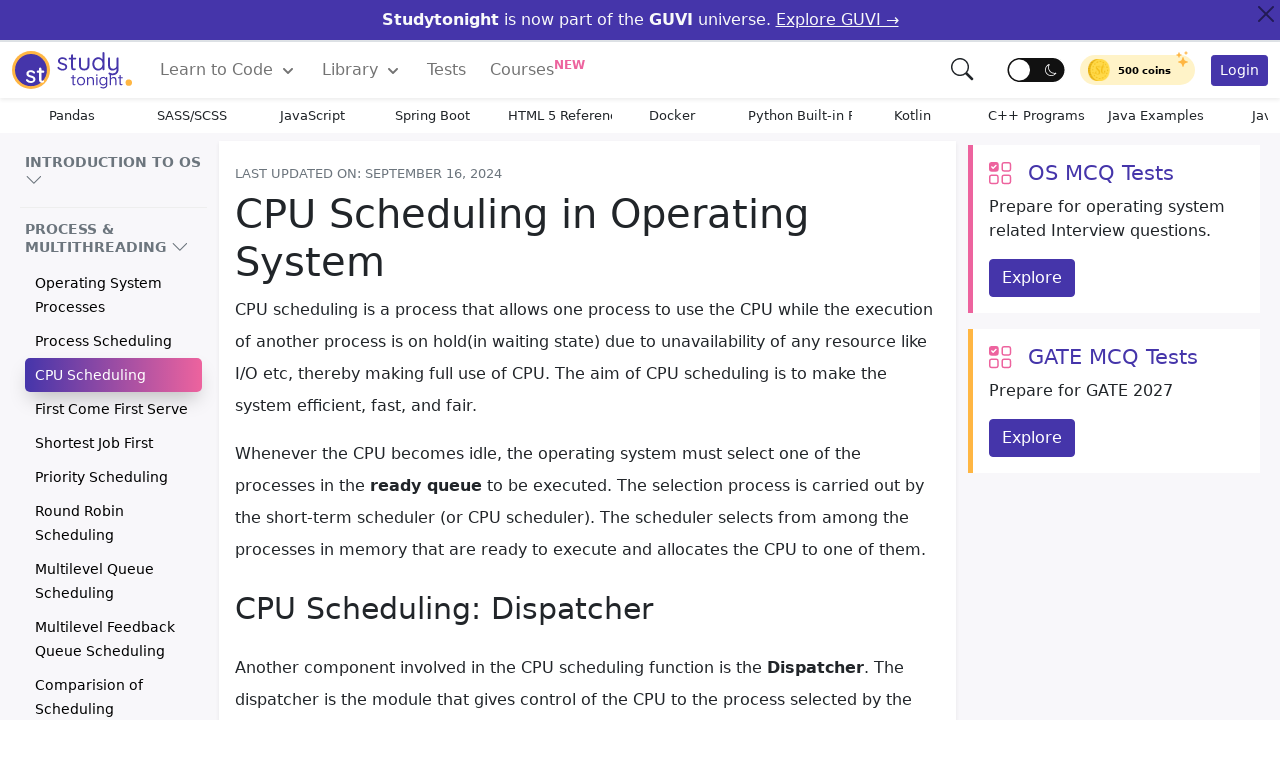

--- FILE ---
content_type: text/html; charset=UTF-8
request_url: https://www.studytonight.com/operating-system/cpu-scheduling
body_size: 43298
content:

<!DOCTYPE html>
<html lang="en">
<head>
<style>
:root{--bs-font-sans-serif:system-ui,-apple-system,"Segoe UI",Roboto,"Helvetica Neue",Arial,"Noto Sans","Liberation Sans",sans-serif,"Apple Color Emoji","Segoe UI Emoji","Segoe UI Symbol","Noto Color Emoji";--bs-font-monospace:SFMono-Regular,Menlo,Monaco,Consolas,"Liberation Mono","Courier New",monospace;--bs-gradient:linear-gradient(180deg, rgba(255, 255, 255, 0.15), rgba(255, 255, 255, 0))}*,::after,::before{box-sizing:border-box}@media (prefers-reduced-motion:no-preference){:root{scroll-behavior:smooth}}body{margin:0;font-family:var(--bs-font-sans-serif);font-size:1rem;font-weight:400;line-height:1.5;color:#212529;background-color:#fff;-webkit-text-size-adjust:100%;-webkit-tap-highlight-color:transparent;-webkit-font-smoothing:antialiased}[tabindex="-1"]:focus:not(:focus-visible){outline:0!important}hr{margin:1rem 0;color:inherit;background-color:currentColor;border:0;opacity:.25}hr:not([size]){height:1px}.h1,.h2,.h3,.h4,.h5,.h6,h1,h2,h3,h4,h5,h6{margin-top:0;margin-bottom:.5rem;font-weight:500;line-height:1.2}.h1,h1{font-size:calc(1.375rem + 1.5vw)}@media (min-width:1200px){.h1,h1{font-size:2.5rem}.h2,h2{font-size:2rem}.h3,h3{font-size:1.75rem}.h4,h4{font-size:1.5rem}}.h2,h2{font-size:calc(1.325rem + .7vw)}.h3,h3{font-size:calc(1.2rem + .5vw)}.h4,h4{font-size:calc(1.05rem + .3vw)}.h5,h5{font-size:1rem}.h6,h6{font-size:1rem}p{margin-top:0;margin-bottom:1rem}ol,ul{padding-left:2rem}dl,ol,ul{margin-top:0;margin-bottom:1rem}ol ol,ol ul,ul ol,ul ul{margin-bottom:0}blockquote{margin:0 0 1rem}b,strong{font-weight:bolder}small{font-size:.675em}.small{font-size:.875em}.mark,mark{padding:.2em;background-color:#fcf8e3}sub,sup{position:relative;font-size:.75em;line-height:0;vertical-align:baseline}sub{bottom:-.25em}sup{top:-.5em}a{color:#4535aa;text-decoration:none}a:hover{color:#060209}a:not([href]):not([class]),a:not([href]):not([class]):hover{color:inherit;text-decoration:none}code,kbd,pre,samp{font-family:var(--bs-font-monospace);font-size:1em;direction:ltr;unicode-bidi:bidi-override}pre{display:block;margin-top:0;margin-bottom:1rem;overflow:auto;color:#f8f8f2;text-shadow:0 1px rgba(0,0,0,.3);font-family:monospace;font-size:1em;background:#171338;max-height:600px;padding:1em;text-align:left;white-space:pre;word-spacing:normal;word-break:normal;word-wrap:normal;line-height:1.5;border-radius:.25em}pre code{font-size:inherit;color:inherit;word-break:normal}code{font-size:.875em;color:#d63384;word-wrap:break-word}a>code{color:inherit}img,svg{vertical-align:middle}table{caption-side:bottom;border-collapse:collapse}th{text-align:inherit;text-align:-webkit-match-parent}tbody,td,th,thead,tr{border-color:inherit;border-style:solid;border-width:0}label{display:inline-block}button{border-radius:0}button:focus:not(:focus-visible){outline:0}button,input,select,textarea{margin:0;font-family:inherit;font-size:inherit;line-height:inherit}button,select{text-transform:none}[role=button]{cursor:pointer}select{word-wrap:normal}[type=button],[type=reset],[type=submit],button{-webkit-appearance:button}[type=button]:not(:disabled),[type=reset]:not(:disabled),[type=submit]:not(:disabled),button:not(:disabled){cursor:pointer}::-moz-focus-inner{padding:0;border-style:none}textarea{resize:vertical}fieldset{min-width:0;padding:0;margin:0;border:0}legend{float:left;width:100%;padding:0;margin-bottom:.5rem;font-size:calc(1.275rem + .3vw);line-height:inherit}@media (min-width:1200px){legend{font-size:1.5rem}}legend+*{clear:left}[type=search]{outline-offset:-2px;-webkit-appearance:textfield}::-webkit-search-decoration{-webkit-appearance:none}::file-selector-button{font:inherit}::-webkit-file-upload-button{font:inherit;-webkit-appearance:button}output{display:inline-block}iframe{border:0}summary{display:list-item;cursor:pointer}progress{vertical-align:baseline}[hidden]{display:none!important}.display-1{font-size:calc(1.625rem + 4.5vw);font-weight:300;line-height:1.2}.display-2{font-size:calc(1.575rem + 3.9vw);font-weight:300;line-height:1.2}.display-3{font-size:calc(1.525rem + 3.3vw);font-weight:300;line-height:1.2}.display-4{font-size:calc(1.475rem + 2.7vw);font-weight:300;line-height:1.2}.display-5{font-size:calc(1.425rem + 2.1vw);font-weight:300;line-height:1.2}.display-6{font-size:calc(1.375rem + 1.5vw);font-weight:300;line-height:1.2}@media (min-width:1200px){.display-1{font-size:5rem}.display-2{font-size:4.5rem}.display-3{font-size:4rem}.display-4{font-size:3.5rem}.display-5{font-size:3rem}.display-6{font-size:2.5rem}}.blockquote{margin-bottom:1rem;font-size:1.25rem}.blockquote-footer{margin-top:-1rem;margin-bottom:1rem;font-size:.875em;color:#6c757d}.blockquote-footer::before{content:"— "}.img-fluid{max-width:100%;height:auto}.img-thumbnail{padding:.25rem;background-color:#fff;border:1px solid #dee2e6;border-radius:.25rem;max-width:100%;height:auto}.container,.container-fluid{width:100%;padding-right:var(--bs-gutter-x,.75rem);padding-left:var(--bs-gutter-x,.75rem);margin-right:auto;margin-left:auto}@media (min-width:576px){.container{max-width:540px}}@media (min-width:768px){.container{max-width:720px}}@media (min-width:992px){.container{max-width:960px}}@media (min-width:1200px){.container{max-width:1140px}}@media (min-width:1400px){.container{max-width:1320px}}.row{--bs-gutter-x:1.5rem;--bs-gutter-y:0;display:flex;flex-wrap:wrap;margin-top:calc(var(--bs-gutter-y) * -1);margin-right:calc(var(--bs-gutter-x)/ -2);margin-left:calc(var(--bs-gutter-x)/ -2)}.row>*{flex-shrink:0;width:100%;max-width:100%;padding-right:calc(var(--bs-gutter-x)/ 2);padding-left:calc(var(--bs-gutter-x)/ 2);margin-top:var(--bs-gutter-y)}.col{flex:1 0 0%}.col-auto{flex:0 0 auto;width:auto}.col-1{flex:0 0 auto;width:8.3333333333%}.col-2{flex:0 0 auto;width:16.6666666667%}.col-3{flex:0 0 auto;width:25%}.col-4{flex:0 0 auto;width:33.3333333333%}.col-5{flex:0 0 auto;width:41.6666666667%}.col-6{flex:0 0 auto;width:50%}.col-7{flex:0 0 auto;width:58.3333333333%}.col-8{flex:0 0 auto;width:66.6666666667%}.col-9{flex:0 0 auto;width:75%}.col-10{flex:0 0 auto;width:83.3333333333%}.col-11{flex:0 0 auto;width:91.6666666667%}.col-12{flex:0 0 auto;width:100%}.g-0,.gx-0{--bs-gutter-x:0}.g-0,.gy-0{--bs-gutter-y:0}.g-1,.gx-1{--bs-gutter-x:1rem}.g-1,.gy-1{--bs-gutter-y:1rem}.g-2,.gx-2{--bs-gutter-x:1.5rem}.g-2,.gy-2{--bs-gutter-y:1.5rem}.g-3,.gx-3{--bs-gutter-x:3rem}.g-3,.gy-3{--bs-gutter-y:3rem}@media (min-width:576px){.col-sm{flex:1 0 0%}.col-sm-auto{flex:0 0 auto;width:auto}.col-sm-1{flex:0 0 auto;width:8.3333333333%}.col-sm-2{flex:0 0 auto;width:16.6666666667%}.col-sm-3{flex:0 0 auto;width:25%}.col-sm-4{flex:0 0 auto;width:33.3333333333%}.col-sm-5{flex:0 0 auto;width:41.6666666667%}.col-sm-6{flex:0 0 auto;width:50%}.col-sm-7{flex:0 0 auto;width:58.3333333333%}.col-sm-8{flex:0 0 auto;width:66.6666666667%}.col-sm-9{flex:0 0 auto;width:75%}.col-sm-10{flex:0 0 auto;width:83.3333333333%}.col-sm-11{flex:0 0 auto;width:91.6666666667%}.col-sm-12{flex:0 0 auto;width:100%}}@media (min-width:768px){.col-md{flex:1 0 0%}.col-md-auto{flex:0 0 auto;width:auto}.col-md-1{flex:0 0 auto;width:8.3333333333%}.col-md-2{flex:0 0 auto;width:16.6666666667%}.col-md-3{flex:0 0 auto;width:25%}.col-md-4{flex:0 0 auto;width:33.3333333333%}.col-md-5{flex:0 0 auto;width:41.6666666667%}.col-md-6{flex:0 0 auto;width:50%}.col-md-7{flex:0 0 auto;width:58.3333333333%}.col-md-8{flex:0 0 auto;width:66.6666666667%}.col-md-9{flex:0 0 auto;width:75%}.col-md-10{flex:0 0 auto;width:83.3333333333%}.col-md-11{flex:0 0 auto;width:91.6666666667%}.col-md-12{flex:0 0 auto;width:100%}.offset-md-0{margin-left:0}.offset-md-1{margin-left:8.3333333333%}.offset-md-2{margin-left:16.6666666667%}.offset-md-3{margin-left:25%}.offset-md-4{margin-left:33.3333333333%}.offset-md-5{margin-left:41.6666666667%}.offset-md-6{margin-left:50%}.offset-md-7{margin-left:58.3333333333%}.offset-md-8{margin-left:66.6666666667%}.offset-md-9{margin-left:75%}.offset-md-10{margin-left:83.3333333333%}.offset-md-11{margin-left:91.6666666667%}}@media (min-width:992px){.col-lg{flex:1 0 0%}.col-lg-auto{flex:0 0 auto;width:auto}.col-lg-1{flex:0 0 auto;width:8.3333333333%}.col-lg-2{flex:0 0 auto;width:16.6666666667%}.col-lg-3{flex:0 0 auto;width:25%}.col-lg-4{flex:0 0 auto;width:33.3333333333%}.col-lg-5{flex:0 0 auto;width:41.6666666667%}.col-lg-6{flex:0 0 auto;width:50%}.col-lg-7{flex:0 0 auto;width:58.3333333333%}.col-lg-8{flex:0 0 auto;width:66.6666666667%}.col-lg-9{flex:0 0 auto;width:75%}.col-lg-10{flex:0 0 auto;width:83.3333333333%}.col-lg-11{flex:0 0 auto;width:91.6666666667%}.col-lg-12{flex:0 0 auto;width:100%}}.table{--bs-table-bg:transparent;--bs-table-striped-color:#212529;--bs-table-striped-bg:rgba(0, 0, 0, 0.05);--bs-table-active-color:#212529;--bs-table-active-bg:rgba(0, 0, 0, 0.1);--bs-table-hover-color:#212529;--bs-table-hover-bg:rgba(0, 0, 0, 0.075);width:100%;margin-bottom:1rem;color:#212529;vertical-align:top;border-color:#dee2e6}.table>:not(caption)>*>*{padding:.5rem .5rem;background-color:var(--bs-table-bg);border-bottom-width:1px;box-shadow:inset 0 0 0 9999px var(--bs-table-accent-bg)}.table>tbody{vertical-align:inherit}.table>thead{vertical-align:bottom}.table>:not(:last-child)>:last-child>*{border-bottom-color:currentColor}.table-bordered>:not(caption)>*{border-width:1px 0}.table-bordered>:not(caption)>*>*{border-width:0 1px}.table-borderless>:not(caption)>*>*{border-bottom-width:0}.table-striped>tbody>tr:nth-of-type(odd){--bs-table-accent-bg:var(--bs-table-striped-bg);color:var(--bs-table-striped-color)}.table-hover>tbody>tr:hover{--bs-table-accent-bg:var(--bs-table-hover-bg);color:var(--bs-table-hover-color)}.table-light{--bs-table-bg:#f8f9fa;--bs-table-striped-bg:#ecedee;--bs-table-striped-color:#000;--bs-table-active-bg:#dfe0e1;--bs-table-active-color:#000;--bs-table-hover-bg:#e5e6e7;--bs-table-hover-color:#000;color:#000;border-color:#dfe0e1}.table-dark{--bs-table-bg:#212529;--bs-table-striped-bg:#2c3034;--bs-table-striped-color:#fff;--bs-table-active-bg:#373b3e;--bs-table-active-color:#fff;--bs-table-hover-bg:#323539;--bs-table-hover-color:#fff;color:#fff;border-color:#373b3e}.table-responsive{overflow-x:auto;-webkit-overflow-scrolling:touch}.form-label{margin-bottom:.5rem}.form-text{margin-top:.25rem;font-size:.875em;color:#6c757d}.form-control{display:block;width:100%;padding:.375rem .75rem;font-size:1rem;font-weight:400;line-height:1.5;color:#212529;background-color:#fff;background-clip:padding-box;border:1px solid #ced4da;-webkit-appearance:none;-moz-appearance:none;appearance:none;border-radius:.25rem;transition:border-color .15s ease-in-out,box-shadow .15s ease-in-out}@media (prefers-reduced-motion:reduce){.form-control{transition:none}}.form-control[type=file]{overflow:hidden}.form-control[type=file]:not(:disabled):not([readonly]){cursor:pointer}.form-control:focus{color:#212529;background-color:#fff;border-color:#86b7fe;outline:0;box-shadow:0 0 0 .25rem rgba(13,110,253,.25)}.form-control::-webkit-date-and-time-value{height:1.5em}.form-control::-webkit-input-placeholder{color:#6c757d;opacity:1}.form-control::-moz-placeholder{color:#6c757d;opacity:1}.form-control::placeholder{color:#6c757d;opacity:1}.form-control:disabled,.form-control[readonly]{background-color:#e9ecef;opacity:1}.form-control::file-selector-button{padding:.375rem .75rem;margin:-.375rem -.75rem;-webkit-margin-end:.75rem;margin-inline-end:.75rem;color:#212529;background-color:#e9ecef;pointer-events:none;border-color:inherit;border-style:solid;border-width:0;border-inline-end-width:1px;border-radius:0;transition:color .15s ease-in-out,background-color .15s ease-in-out,border-color .15s ease-in-out,box-shadow .15s ease-in-out}@media (prefers-reduced-motion:reduce){.form-control::file-selector-button{transition:none}}.form-control:hover:not(:disabled):not([readonly])::file-selector-button{background-color:#dde0e3}.form-control::-webkit-file-upload-button{padding:.375rem .75rem;margin:-.375rem -.75rem;-webkit-margin-end:.75rem;margin-inline-end:.75rem;color:#212529;background-color:#e9ecef;pointer-events:none;border-color:inherit;border-style:solid;border-width:0;border-inline-end-width:1px;border-radius:0;-webkit-transition:color .15s ease-in-out,background-color .15s ease-in-out,border-color .15s ease-in-out,box-shadow .15s ease-in-out;transition:color .15s ease-in-out,background-color .15s ease-in-out,border-color .15s ease-in-out,box-shadow .15s ease-in-out}@media (prefers-reduced-motion:reduce){.form-control::-webkit-file-upload-button{-webkit-transition:none;transition:none}}.form-control:hover:not(:disabled):not([readonly])::-webkit-file-upload-button{background-color:#dde0e3}textarea.form-control{min-height:calc(1.5em + .75rem + 2px)}.form-select{display:block;width:100%;padding:.375rem 2.25rem .375rem .75rem;font-size:1rem;font-weight:400;line-height:1.5;color:#212529;background-color:#fff;background-image:url("data:image/svg+xml,%3csvg xmlns='http://www.w3.org/2000/svg' viewBox='0 0 16 16'%3e%3cpath fill='none' stroke='%23343a40' stroke-linecap='round' stroke-linejoin='round' stroke-width='2' d='M2 5l6 6 6-6'/%3e%3c/svg%3e");background-repeat:no-repeat;background-position:right .75rem center;background-size:16px 12px;border:1px solid #ced4da;border-radius:.25rem;-webkit-appearance:none;-moz-appearance:none;appearance:none}.form-select:focus{border-color:#86b7fe;outline:0;box-shadow:0 0 0 .25rem rgba(13,110,253,.25)}.form-select[multiple],.form-select[size]:not([size="1"]){padding-right:.75rem;background-image:none}.form-select:disabled{color:#6c757d;background-color:#e9ecef}.form-select:-moz-focusring{color:transparent;text-shadow:0 0 0 #212529}.form-check{display:block;min-height:1.5rem;padding-left:1.5em;margin-bottom:.125rem}.input-group{position:relative;display:flex;flex-wrap:wrap;align-items:stretch;width:100%}.input-group>.form-control{position:relative;flex:1 1 auto;width:1%;min-width:0}.input-group>.form-control:focus{z-index:3}.input-group-text{display:flex;align-items:center;padding:.375rem .75rem;font-size:1rem;font-weight:400;line-height:1.5;color:#212529;text-align:center;white-space:nowrap;background-color:#e9ecef;border:1px solid #ced4da;border-radius:.25rem}.btn{display:inline-block;font-weight:400;line-height:1.5;color:#212529;text-align:center;text-decoration:none;vertical-align:middle;cursor:pointer;-webkit-user-select:none;-moz-user-select:none;user-select:none;background-color:transparent;border:1px solid transparent;padding:.375rem .75rem;font-size:1rem;border-radius:.25rem;transition:color .15s ease-in-out,background-color .15s ease-in-out,border-color .15s ease-in-out,box-shadow .15s ease-in-out}@media (prefers-reduced-motion:reduce){.btn{transition:none}}.btn:hover{color:#212529}.btn-check:focus+.btn,.btn:focus{outline:0;box-shadow:0 0 0 .25rem rgba(13,110,253,.25)}.btn.disabled,.btn:disabled,fieldset:disabled .btn{pointer-events:none;opacity:.65}.btn-primary{color:#fff;background-color:#4535aa;border-color:#4535aa}.btn-primary:hover{color:#fff;background-color:#352983;border-color:#352983}.btn-primary:focus{color:#fff;background-color:#4535aa;border-color:#6a67ce;box-shadow:0 0 0 .25rem rgba(49,132,253,.5)}.btn-primary.active,.btn-primary:active,.show>.btn-primary.dropdown-toggle{color:#fff;background-color:#0a58ca;border-color:#0a53be}.btn-primary.active:focus,.btn-primary:active:focus,.show>.btn-primary.dropdown-toggle:focus{box-shadow:0 0 0 .25rem rgba(49,132,253,.5)}.btn-primary.disabled,.btn-primary:disabled{color:#fff;background-color:#0d6efd;border-color:#0d6efd}.btn-success{color:#fff;background-color:#5fcf80;border-color:#5fcf80}.btn-success:hover{color:#fff;background-color:#4bc970;border-color:#4bc970}.btn-success:focus{color:#fff;background-color:#157347;border-color:#146c43;box-shadow:0 0 0 .25rem rgba(60,153,110,.5)}.btn-success.active,.btn-success:active,.show>.btn-success.dropdown-toggle{color:#fff;background-color:#146c43;border-color:#13653f}.btn-success.active:focus,.btn-success:active:focus,.show>.btn-success.dropdown-toggle:focus{box-shadow:0 0 0 .25rem rgba(60,153,110,.5)}.btn-success.disabled,.btn-success:disabled{color:#fff;background-color:#198754;border-color:#198754}.btn-warning{color:#000;background-color:#ffb643;border-color:#ffb643}.btn-warning:hover{color:#000;background-color:#ffac2a;border-color:#ffac2a}.btn-warning:focus{color:#000;background-color:#ffca2c;border-color:#ffc720;box-shadow:0 0 0 .25rem rgba(217,164,6,.5)}.btn-warning.active,.btn-warning:active,.show>.btn-warning.dropdown-toggle{color:#000;background-color:#ffcd39;border-color:#ffc720}.btn-warning.active:focus,.btn-warning:active:focus,.show>.btn-warning.dropdown-toggle:focus{box-shadow:0 0 0 .25rem rgba(217,164,6,.5)}.btn-warning.disabled,.btn-warning:disabled{color:#000;background-color:#ffc107;border-color:#ffc107}.btn-danger{color:#fff;background-color:#ed639e;border-color:#ed639e}.btn-danger:hover{color:#fff;background-color:#ea4c90;border-color:#ea4c90}.btn-danger:focus{color:#fff;background-color:#bb2d3b;border-color:#b02a37;box-shadow:0 0 0 .25rem rgba(225,83,97,.5)}.btn-danger.active,.btn-danger:active,.show>.btn-danger.dropdown-toggle{color:#fff;background-color:#b02a37;border-color:#a52834}.btn-danger.active:focus,.btn-danger:active:focus,.show>.btn-danger.dropdown-toggle:focus{box-shadow:0 0 0 .25rem rgba(225,83,97,.5)}.btn-danger.disabled,.btn-danger:disabled{color:#fff;background-color:#dc3545;border-color:#dc3545}.btn-light{color:#000;background-color:#f8f9fa;border-color:#f8f9fa}.btn-light:hover{color:#000;background-color:#f9fafb;border-color:#f9fafb}.btn-light:focus{color:#000;background-color:#f9fafb;border-color:#f9fafb;box-shadow:0 0 0 .25rem rgba(211,212,213,.5)}.btn-light.active,.btn-light:active,.show>.btn-light.dropdown-toggle{color:#000;background-color:#f9fafb;border-color:#f9fafb}.btn-light.active:focus,.btn-light:active:focus,.show>.btn-light.dropdown-toggle:focus{box-shadow:0 0 0 .25rem rgba(211,212,213,.5)}.btn-light.disabled,.btn-light:disabled{color:#000;background-color:#f8f9fa;border-color:#f8f9fa}.btn-dark{color:#fff;background-color:#212529;border-color:#212529}.btn-dark:hover{color:#fff;background-color:#1c1f23;border-color:#1a1e21}.btn-dark:focus{color:#fff;background-color:#1c1f23;border-color:#1a1e21;box-shadow:0 0 0 .25rem rgba(66,70,73,.5)}.btn-dark.active,.btn-dark:active,.show>.btn-dark.dropdown-toggle{color:#fff;background-color:#1a1e21;border-color:#191c1f}.btn-dark.active:focus,.btn-dark:active:focus,.show>.btn-dark.dropdown-toggle:focus{box-shadow:0 0 0 .25rem rgba(66,70,73,.5)}.btn-dark.disabled,.btn-dark:disabled{color:#fff;background-color:#212529;border-color:#212529}.btn-outline-primary{color:#4535aa;border-color:#4535aa}.btn-outline-primary:hover{color:#fff;background-color:#4535aa;border-color:#4535aa}.btn-check:focus+.btn-outline-primary,.btn-outline-primary:focus{box-shadow:0 0 0 .25rem rgba(13,110,253,.5)}.btn-outline-primary.active,.btn-outline-primary.dropdown-toggle.show,.btn-outline-primary:active{color:#fff;background-color:#0d6efd;border-color:#0d6efd}.btn-outline-primary.active:focus,.btn-outline-primary.dropdown-toggle.show:focus,.btn-outline-primary:active:focus{box-shadow:0 0 0 .25rem rgba(13,110,253,.5)}.btn-outline-primary.disabled,.btn-outline-primary:disabled{color:#0d6efd;background-color:transparent}.btn-outline-warning{color:#ffc107;border-color:#ffc107}.btn-outline-warning:hover{color:#000;background-color:#ffc107;border-color:#ffc107}.btn-outline-warning:focus{box-shadow:0 0 0 .25rem rgba(255,193,7,.5)}.btn-outline-warning.active,.btn-outline-warning.dropdown-toggle.show,.btn-outline-warning:active{color:#000;background-color:#ffc107;border-color:#ffc107}.btn-outline-warning.active:focus,.btn-outline-warning.dropdown-toggle.show:focus,.btn-outline-warning:active:focus{box-shadow:0 0 0 .25rem rgba(255,193,7,.5)}.btn-outline-warning.disabled,.btn-outline-warning:disabled{color:#ffc107;background-color:transparent}.btn-outline-danger{color:#ed639e;border-color:#ed639e}.btn-outline-danger:hover{color:#fff;background-color:#ed639e;border-color:#ed639e}.btn-outline-danger:focus{box-shadow:0 0 0 .25rem rgba(220,53,69,.5)}.btn-outline-danger.active,.btn-outline-danger.dropdown-toggle.show,.btn-outline-danger:active{color:#fff;background-color:#dc3545;border-color:#dc3545}.btn-outline-danger.active:focus,.btn-outline-danger.dropdown-toggle.show:focus,.btn-outline-danger:active:focus{box-shadow:0 0 0 .25rem rgba(220,53,69,.5)}.btn-outline-danger.disabled,.btn-outline-danger:disabled{color:#dc3545;background-color:transparent}.btn-lg{padding:.5rem 1rem;font-size:1.25rem;border-radius:.3rem}.btn-sm{padding:.25rem .5rem;font-size:.875rem;border-radius:.2rem}.fade{transition:opacity .15s linear}@media (prefers-reduced-motion:reduce){.fade{transition:none}}.fade:not(.show){opacity:0}.collapse:not(.show){display:none}.collapsing{height:0;overflow:hidden;transition:height .35s ease}@media (prefers-reduced-motion:reduce){.collapsing{transition:none}},.dropdown{position:relative}.dropdown-toggle{white-space:nowrap}.dropdown-toggle::after{display:inline-block;margin-left:.255em;vertical-align:.255em;content:"";border-top:.3em solid;border-right:.3em solid transparent;border-bottom:0;border-left:.3em solid transparent}.dropdown-toggle:empty::after{margin-left:0}.dropdown-menu{position:absolute;top:100%;z-index:1000;display:none;min-width:10rem;padding:.5rem 0;margin:0;font-size:1rem;color:#212529;text-align:left;list-style:none;background-color:#fff;background-clip:padding-box;border:1px solid rgba(0,0,0,.15);border-radius:.25rem}.dropdown-menu[data-bs-popper]{left:0;margin-top:.125rem}.dropdown-divider{height:0;margin:.5rem 0;overflow:hidden;border-top:1px solid rgba(0,0,0,.15)}.dropdown-item{display:block;width:100%;padding:.25rem 1rem;clear:both;font-weight:400;color:#212529;text-align:inherit;text-decoration:none;white-space:nowrap;background-color:transparent;border:0}.dropdown-item:focus,.dropdown-item:hover{color:#1e2125;background-color:#e9ecef}.dropdown-item.active,.dropdown-item:active{color:#fff;text-decoration:none;background-color:#0d6efd}.dropdown-item.disabled,.dropdown-item:disabled{color:#adb5bd;pointer-events:none;background-color:transparent}.dropdown-menu.show{display:block}.dropdown-header{display:block;padding:.5rem 1rem;margin-bottom:0;font-size:.875rem;color:#6c757d;white-space:nowrap}.dropdown-item-text{display:block;padding:.25rem 1rem;color:#212529}.dropdown-menu-dark{color:#dee2e6;background-color:#343a40;border-color:rgba(0,0,0,.15)}.dropdown-menu-dark .dropdown-item{color:#dee2e6}.dropdown-menu-dark .dropdown-item:focus,.dropdown-menu-dark .dropdown-item:hover{color:#fff;background-color:rgba(255,255,255,.15)}.dropdown-menu-dark .dropdown-item.active,.dropdown-menu-dark .dropdown-item:active{color:#fff;background-color:#0d6efd}.dropdown-menu-dark .dropdown-item.disabled,.dropdown-menu-dark .dropdown-item:disabled{color:#adb5bd}.dropdown-menu-dark .dropdown-divider{border-color:rgba(0,0,0,.15)}.dropdown-menu-dark .dropdown-item-text{color:#dee2e6}.dropdown-menu-dark .dropdown-header{color:#adb5bd}.btn-group{position:relative;display:inline-flex;vertical-align:middle}.btn-group>.btn{position:relative;flex:1 1 auto}.btn-group>.btn-check:checked+.btn,.btn-group>.btn-check:focus+.btn,.btn-group>.btn.active,.btn-group>.btn:active,.btn-group>.btn:focus,.btn-group>.btn:hover{z-index:1}.btn-group>.btn-group:not(:first-child),.btn-group>.btn:not(:first-child){margin-left:-1px}.btn-group>.btn-group:not(:last-child)>.btn,.btn-group>.btn:not(:last-child):not(.dropdown-toggle){border-top-right-radius:0;border-bottom-right-radius:0}.btn-group>.btn-group:not(:first-child)>.btn,.btn-group>.btn:nth-child(n+3),.btn-group>:not(.btn-check)+.btn{border-top-left-radius:0;border-bottom-left-radius:0}.dropdown-toggle-split{padding-right:.5625rem;padding-left:.5625rem}.dropdown-toggle-split::after{margin-left:0}.nav{display:flex;flex-wrap:wrap;padding-left:0;margin-bottom:0;list-style:none}.nav-link{display:block;padding:.5rem 1rem;text-decoration:none;transition:color .15s ease-in-out,background-color .15s ease-in-out,border-color .15s ease-in-out}@media (prefers-reduced-motion:reduce){.nav-link{transition:none}}.nav-link.disabled{color:#6c757d;pointer-events:none;cursor:default}.nav-tabs{border-bottom:1px solid #dee2e6}.nav-tabs .nav-link{margin-bottom:-1px;background:0 0;border:1px solid transparent;border-top-left-radius:.25rem;border-top-right-radius:.25rem}.nav-tabs .nav-link:focus,.nav-tabs .nav-link:hover{border-color:#e9ecef #e9ecef #dee2e6;isolation:isolate}.nav-tabs .nav-link.disabled{color:#6c757d;background-color:transparent;border-color:transparent}.nav-tabs .nav-item.show .nav-link,.nav-tabs .nav-link.active{color:#495057;background-color:#fff;border-color:#dee2e6 #dee2e6 #fff}.nav-tabs .dropdown-menu{margin-top:-1px;border-top-left-radius:0;border-top-right-radius:0}.nav-pills .nav-link{background:0 0;border:0;border-radius:.25rem}.nav-pills .nav-link.active,.nav-pills .show>.nav-link{color:#fff;background-color:#0d6efd}.nav-fill .nav-item,.nav-fill>.nav-link{flex:1 1 auto;text-align:center}.nav-justified .nav-item,.nav-justified>.nav-link{flex-basis:0;flex-grow:1;text-align:center}.tab-content>.tab-pane{display:none}.tab-content>.active{display:block}.navbar{position:relative;display:flex;flex-wrap:wrap;align-items:center;justify-content:space-between;padding-top:.5rem;padding-bottom:.5rem}.navbar>.container,.navbar>.container-fluid{display:flex;flex-wrap:inherit;align-items:center;justify-content:space-between}.navbar-brand{padding:0;margin-right:1rem;font-size:1.25rem;text-decoration:none;white-space:nowrap}.navbar-nav{display:flex;flex-direction:column;padding-left:0;margin-bottom:0;list-style:none}.navbar-nav .nav-link{padding-right:0;padding-left:0}.navbar-nav .dropdown-menu{position:static}.navbar-text{padding-top:.5rem;padding-bottom:.5rem}.navbar-collapse{flex-basis:100%;flex-grow:1;align-items:center}.navbar-toggler{padding:.25rem .75rem;font-size:1.25rem;line-height:1;background-color:transparent;border:1px solid transparent;border-radius:.25rem;transition:box-shadow .15s ease-in-out}@media (prefers-reduced-motion:reduce){.navbar-toggler{transition:none}}.navbar-toggler:hover{text-decoration:none}.navbar-toggler:focus{text-decoration:none;outline:0;box-shadow:0 0 0 .25rem}.navbar-toggler-icon{display:inline-block;width:1.5em;height:1.5em;vertical-align:middle;background-repeat:no-repeat;background-position:center;background-size:100%}@media (min-width:992px){.navbar-expand-lg{flex-wrap:nowrap;justify-content:flex-start}.navbar-expand-lg .navbar-nav{flex-direction:row}.navbar-expand-lg .navbar-nav .dropdown-menu{position:absolute}.navbar-expand-lg .navbar-nav .nav-link{padding-right:.75rem;padding-left:.75rem}.navbar-expand-lg .navbar-nav-scroll{overflow:visible}.navbar-expand-lg .navbar-collapse{display:flex!important;flex-basis:auto}.navbar-expand-lg .navbar-toggler{display:none}}.navbar-expand{flex-wrap:nowrap;justify-content:flex-start}.navbar-expand .navbar-nav{flex-direction:row}.navbar-expand .navbar-nav .dropdown-menu{position:absolute}.navbar-expand .navbar-nav .nav-link{padding-right:.5rem;padding-left:.5rem}.navbar-expand .navbar-nav-scroll{overflow:visible}.navbar-expand .navbar-collapse{display:flex!important;flex-basis:auto}.navbar-expand .navbar-toggler{display:none}.navbar-light .navbar-brand{color:rgba(0,0,0,.9)}.navbar-light .navbar-brand:focus,.navbar-light .navbar-brand:hover{color:rgba(0,0,0,.9)}.navbar-light .navbar-nav .nav-link{color:rgba(0,0,0,.55)}.navbar-light .navbar-nav .nav-link:focus,.navbar-light .navbar-nav .nav-link:hover{color:rgba(0,0,0,.7)}.navbar-light .navbar-nav .nav-link.disabled{color:rgba(0,0,0,.3)}.navbar-light .navbar-nav .nav-link.active,.navbar-light .navbar-nav .show>.nav-link{color:rgba(0,0,0,.9)}.navbar-light .navbar-toggler{color:rgba(0,0,0,.55);border-color:rgba(0,0,0,.1)}.navbar-light .navbar-toggler-icon{background-image:url("data:image/svg+xml,%3csvg xmlns='http://www.w3.org/2000/svg' viewBox='0 0 30 30'%3e%3cpath stroke='rgba%280, 0, 0, 0.55%29' stroke-linecap='round' stroke-miterlimit='10' stroke-width='2' d='M4 7h22M4 15h22M4 23h22'/%3e%3c/svg%3e")}.navbar-light .navbar-text{color:rgba(0,0,0,.55)}.navbar-light .navbar-text a,.navbar-light .navbar-text a:focus,.navbar-light .navbar-text a:hover{color:rgba(0,0,0,.9)}.navbar-dark .navbar-brand{color:#fff}.navbar-dark .navbar-brand:focus,.navbar-dark .navbar-brand:hover{color:#fff}.navbar-dark .navbar-nav .nav-link{color:rgba(255,255,255,.55)}.navbar-dark .navbar-nav .nav-link:focus,.navbar-dark .navbar-nav .nav-link:hover{color:rgba(255,255,255,.75)}.navbar-dark .navbar-nav .nav-link.disabled{color:rgba(255,255,255,.25)}.navbar-dark .navbar-nav .nav-link.active,.navbar-dark .navbar-nav .show>.nav-link{color:#fff}.navbar-dark .navbar-toggler{color:rgba(255,255,255,.55);border-color:rgba(255,255,255,.1)}.navbar-dark .navbar-toggler-icon{background-image:url("data:image/svg+xml,%3csvg xmlns='http://www.w3.org/2000/svg' viewBox='0 0 30 30'%3e%3cpath stroke='rgba%28255, 255, 255, 0.55%29' stroke-linecap='round' stroke-miterlimit='10' stroke-width='2' d='M4 7h22M4 15h22M4 23h22'/%3e%3c/svg%3e")}.navbar-dark .navbar-text{color:rgba(255,255,255,.55)}.navbar-dark .navbar-text a,.navbar-dark .navbar-text a:focus,.navbar-dark .navbar-text a:hover{color:#fff}.card{position:relative;display:flex;flex-direction:column;min-width:0;word-wrap:break-word;background-color:#fff;background-clip:border-box;border:1px solid rgba(0,0,0,.125);border-radius:.25rem}.card>hr{margin-right:0;margin-left:0}.card>.list-group{border-top:inherit;border-bottom:inherit}.card>.list-group:first-child{border-top-width:0;border-top-left-radius:calc(.25rem - 1px);border-top-right-radius:calc(.25rem - 1px)}.card>.list-group:last-child{border-bottom-width:0;border-bottom-right-radius:calc(.25rem - 1px);border-bottom-left-radius:calc(.25rem - 1px)}.card>.card-header+.list-group,.card>.list-group+.card-footer{border-top:0}.card-body{flex:1 1 auto;padding:1rem 1rem}.card-title{margin-bottom:.5rem}.card-subtitle{margin-top:-.25rem;margin-bottom:0}.card-text:last-child{margin-bottom:0}.card-link:hover{text-decoration:none}.card-link+.card-link{margin-left:1rem}.card-header{padding:.5rem 1rem;margin-bottom:0;background-color:rgba(0,0,0,.03);border-bottom:1px solid rgba(0,0,0,.125)}.card-header:first-child{border-radius:calc(.25rem - 1px) calc(.25rem - 1px) 0 0}.card-footer{padding:.5rem 1rem;background-color:rgba(0,0,0,.03);border-top:1px solid rgba(0,0,0,.125)}.card-footer:last-child{border-radius:0 0 calc(.25rem - 1px) calc(.25rem - 1px)}.card-img-overlay{position:absolute;top:0;right:0;bottom:0;left:0;padding:1rem;border-radius:calc(.25rem - 1px)}.card-img,.card-img-bottom,.card-img-top{width:100%}.card-img,.card-img-top{border-top-left-radius:calc(.25rem - 1px);border-top-right-radius:calc(.25rem - 1px)}.card-img,.card-img-bottom{border-bottom-right-radius:calc(.25rem - 1px);border-bottom-left-radius:calc(.25rem - 1px)}.card-group>.card{margin-bottom:.75rem}.accordion-button{position:relative;display:flex;align-items:center;width:100%;padding:1rem 1.25rem;font-size:1rem;color:#212529;text-align:left;background-color:transparent;border:1px solid rgba(0,0,0,.125);border-radius:0;overflow-anchor:none;transition:color .15s ease-in-out,background-color .15s ease-in-out,border-color .15s ease-in-out,box-shadow .15s ease-in-out,border-radius .15s ease}@media (prefers-reduced-motion:reduce){.accordion-button{transition:none}}.accordion-button.collapsed{border-bottom-width:0}.accordion-button:not(.collapsed){color:#4535aa;background-color:#f8f9fa}.accordion-button:not(.collapsed)::after{background-image:url("data:image/svg+xml,%3csvg xmlns='http://www.w3.org/2000/svg' viewBox='0 0 16 16' fill='%230c63e4'%3e%3cpath fill-rule='evenodd' d='M1.646 4.646a.5.5 0 0 1 .708 0L8 10.293l5.646-5.647a.5.5 0 0 1 .708.708l-6 6a.5.5 0 0 1-.708 0l-6-6a.5.5 0 0 1 0-.708z'/%3e%3c/svg%3e");transform:rotate(180deg)}.accordion-button::after{flex-shrink:0;width:1.25rem;height:1.25rem;margin-left:auto;content:"";background-image:url("data:image/svg+xml,%3csvg xmlns='http://www.w3.org/2000/svg' viewBox='0 0 16 16' fill='%23212529'%3e%3cpath fill-rule='evenodd' d='M1.646 4.646a.5.5 0 0 1 .708 0L8 10.293l5.646-5.647a.5.5 0 0 1 .708.708l-6 6a.5.5 0 0 1-.708 0l-6-6a.5.5 0 0 1 0-.708z'/%3e%3c/svg%3e");background-repeat:no-repeat;background-size:1.25rem;transition:transform .2s ease-in-out}@media (prefers-reduced-motion:reduce){.accordion-button::after{transition:none}}.accordion-button:hover{z-index:2}.accordion-button:focus{z-index:3;border-color:#86b7fe;outline:0;box-shadow:0 0 0 .25rem rgba(13,110,253,.25)}.accordion-header{margin-bottom:0}.accordion-item:first-of-type .accordion-button{border-top-left-radius:.25rem;border-top-right-radius:.25rem}.accordion-item:last-of-type .accordion-button.collapsed{border-bottom-width:1px;border-bottom-right-radius:.25rem;border-bottom-left-radius:.25rem}.accordion-item:last-of-type .accordion-collapse{border-bottom-width:1px;border-bottom-right-radius:.25rem;border-bottom-left-radius:.25rem}.accordion-collapse{border:solid rgba(0,0,0,.125);border-width:0 1px}.accordion-body{padding:1rem 1.25rem}.accordion-flush .accordion-button{border-right:0;border-left:0;border-radius:0}.accordion-flush .accordion-collapse{border-width:0}.accordion-flush .accordion-item:first-of-type .accordion-button{border-top-width:0;border-top-left-radius:0;border-top-right-radius:0}.accordion-flush .accordion-item:last-of-type .accordion-button.collapsed{border-bottom-width:0;border-bottom-right-radius:0;border-bottom-left-radius:0}.breadcrumb{display:flex;flex-wrap:wrap;padding:0 0;margin-bottom:1rem;list-style:none}.breadcrumb-item+.breadcrumb-item{padding-left:.5rem}.breadcrumb-item+.breadcrumb-item::before{float:left;padding-right:.5rem;color:#6c757d;content:var(--bs-breadcrumb-divider, "/")}.breadcrumb-item.active{color:#6c757d}.pagination{display:flex;padding-left:0;list-style:none;flex-wrap:wrap;}.page-link{position:relative;display:block;text-decoration:none;background-color:#fff;border:1px solid #dee2e6;transition:color .15s ease-in-out,background-color .15s ease-in-out,border-color .15s ease-in-out,box-shadow .15s ease-in-out}@media (prefers-reduced-motion:reduce){.page-link{transition:none}}.page-link:hover{z-index:2;color:#4535aa;background-color:#d6d1f5;border-color:#4535aa}.page-link:focus{z-index:3;color:#0a58ca;background-color:#e9ecef;outline:0;box-shadow:0 0 0 .25rem rgba(13,110,253,.25)}.page-item:not(:first-child) .page-link{margin-left:-1px}.page-item.active .page-link{z-index:3;color:#fff;background-color:#0d6efd;border-color:#0d6efd}.page-item.disabled .page-link{color:#6c757d;pointer-events:none;background-color:#fff;border-color:#dee2e6}.page-link{padding:.375rem .75rem}.page-item:first-child .page-link{border-top-left-radius:.25rem;border-bottom-left-radius:.25rem}.page-item:last-child .page-link{border-top-right-radius:.25rem;border-bottom-right-radius:.25rem}.pagination-lg .page-link{padding:.75rem 1.5rem;font-size:1.25rem}.pagination-lg .page-item:first-child .page-link{border-top-left-radius:.3rem;border-bottom-left-radius:.3rem}.pagination-lg .page-item:last-child .page-link{border-top-right-radius:.3rem;border-bottom-right-radius:.3rem}.pagination-sm .page-link{padding:.25rem .5rem;font-size:.875rem}.pagination-sm .page-item:first-child .page-link{border-top-left-radius:.2rem;border-bottom-left-radius:.2rem}.pagination-sm .page-item:last-child .page-link{border-top-right-radius:.2rem;border-bottom-right-radius:.2rem}.badge{display:inline-block;padding:.35em .65em;font-size:.75em;font-weight:700;line-height:1;color:#fff;text-align:center;white-space:nowrap;vertical-align:baseline;border-radius:.25rem}.badge:empty{display:none}.btn .badge{position:relative;top:-1px}.alert{position:relative;padding:1rem 1rem;margin-bottom:1rem;border:1px solid transparent;border-radius:.25rem}.alert-heading{color:inherit}.alert-link{font-weight:700}.alert-dismissible{padding-right:3rem}.alert-dismissible .btn-close{position:absolute;top:0;right:0;z-index:2;padding:1.25rem 1rem}.alert-success{color:#0f5132;background-color:#d1e7dd;border-color:#badbcc}.alert-success .alert-link{color:#0c4128}.alert-info{color:#055160;background-color:#cff4fc;border-color:#b6effb}.alert-info .alert-link{color:#04414d}.alert-warning{color:#664d03;background-color:#fff3cd;border-color:#ffecb5}.alert-warning .alert-link{color:#523e02}.alert-danger{color:#842029;background-color:#f8d7da;border-color:#f5c2c7}.alert-danger .alert-link{color:#6a1a21}@-webkit-keyframes progress-bar-stripes{0%{background-position-x:1rem}}@keyframes progress-bar-stripes{0%{background-position-x:1rem}}.progress{display:flex;height:1rem;overflow:hidden;font-size:.75rem;background-color:#e9ecef;border-radius:.25rem}.progress-bar{display:flex;flex-direction:column;justify-content:center;overflow:hidden;color:#fff;text-align:center;white-space:nowrap;background-color:#0d6efd;transition:width .6s ease}@media (prefers-reduced-motion:reduce){.progress-bar{transition:none}}.progress-bar-striped{background-image:linear-gradient(45deg,rgba(255,255,255,.15) 25%,transparent 25%,transparent 50%,rgba(255,255,255,.15) 50%,rgba(255,255,255,.15) 75%,transparent 75%,transparent);background-size:1rem 1rem}.progress-bar-animated{-webkit-animation:1s linear infinite progress-bar-stripes;animation:1s linear infinite progress-bar-stripes}@media (prefers-reduced-motion:reduce){.progress-bar-animated{-webkit-animation:none;animation:none}}.btn-close{box-sizing:content-box;width:1em;height:1em;padding:.25em .25em;color:#000;background:transparent url("data:image/svg+xml,%3csvg xmlns='http://www.w3.org/2000/svg' viewBox='0 0 16 16' fill='%23000'%3e%3cpath d='M.293.293a1 1 0 011.414 0L8 6.586 14.293.293a1 1 0 111.414 1.414L9.414 8l6.293 6.293a1 1 0 01-1.414 1.414L8 9.414l-6.293 6.293a1 1 0 01-1.414-1.414L6.586 8 .293 1.707a1 1 0 010-1.414z'/%3e%3c/svg%3e") center/1em auto no-repeat;border:0;border-radius:.25rem;opacity:.5}.btn-close:hover{color:#000;text-decoration:none;opacity:.75}.btn-close:focus{outline:0;box-shadow:0 0 0 .25rem rgba(13,110,253,.25);opacity:1}.btn-close.disabled,.btn-close:disabled{pointer-events:none;-webkit-user-select:none;-moz-user-select:none;user-select:none;opacity:.25}.btn-close-white{filter:invert(1) grayscale(100%) brightness(200%)}.toast{width:400px;max-width:100%;font-size:.875rem;pointer-events:auto;background-color:rgba(255,255,255,.85);background-clip:padding-box;border:1px solid rgba(0,0,0,.1);box-shadow:0 .5rem 1rem rgba(0,0,0,.15);border-radius:.25rem}@media (max-width:575.98px){.toast{width:100%!important}}.toast:not(.showing):not(.show){opacity:0}.toast.hide{display:none}.toast-container{width:-webkit-max-content;width:-moz-max-content;width:max-content;max-width:100%;pointer-events:none}.toast-container>:not(:last-child){margin-bottom:.75rem}.toast-header{display:flex;align-items:center;padding:.5rem .75rem;color:#6c757d;background-color:rgba(255,255,255,.85);background-clip:padding-box;border-bottom:1px solid rgba(0,0,0,.05);border-top-left-radius:calc(.25rem - 1px);border-top-right-radius:calc(.25rem - 1px)}.toast-header .btn-close{margin-right:-.375rem;margin-left:.75rem}.toast-body{padding:.75rem;word-wrap:break-word}.modal-open{overflow:hidden}.modal-open .modal{overflow-x:hidden;overflow-y:auto}.modal{position:fixed;top:0;left:0;z-index:1050;display:none;width:100%;height:100%;overflow:hidden;outline:0}.modal-dialog{position:relative;width:auto;margin:.5rem;pointer-events:none} .modal-dialog-centered {display: flex;align-items: center;min-height: calc(100% - 1rem); } .modal.fade .modal-dialog{transition:transform .3s ease-out;transform:translate(0,-50px)}@media (prefers-reduced-motion:reduce){.modal.fade .modal-dialog{transition:none}}.modal.show .modal-dialog{transform:none}.modal.modal-static .modal-dialog{transform:scale(1.02)}.modal-content{position:relative;display:flex;flex-direction:column;width:100%;pointer-events:auto;background-color:#fff;background-clip:padding-box;border:1px solid rgba(0,0,0,.2);border-radius:.3rem;outline:0}.modal-backdrop{position:fixed;top:0;left:0;z-index:1040;width:100vw;height:100vh;background-color:#000}.modal-backdrop.fade{opacity:0}.modal-backdrop.show{opacity:.5}.modal-header{display:flex;flex-shrink:0;align-items:center;justify-content:space-between;padding:1rem 1rem;border-bottom:1px solid #dee2e6;border-top-left-radius:calc(.3rem - 1px);border-top-right-radius:calc(.3rem - 1px)}.modal-header .btn-close{padding:.5rem .5rem;margin:-.5rem -.5rem -.5rem auto}.modal-title{margin-bottom:0;line-height:1.5}.modal-body{position:relative;flex:1 1 auto;padding:1rem}.modal-footer{display:flex;flex-wrap:wrap;flex-shrink:0;align-items:center;justify-content:flex-end;padding:.75rem;border-top:1px solid #dee2e6;border-bottom-right-radius:calc(.3rem - 1px);border-bottom-left-radius:calc(.3rem - 1px)}.modal-footer>*{margin:.25rem}.modal-scrollbar-measure{position:absolute;top:-9999px;width:50px;height:50px;overflow:scroll}@media (min-width:576px){.modal-dialog{max-width:500px;margin:1.75rem auto}}.clearfix::after{display:block;clear:both;content:""}.fixed-top{position:fixed;top:0;right:0;left:0;z-index:1030}.fixed-bottom{position:fixed;right:0;bottom:0;left:0;z-index:1030}.sticky-top{position:-webkit-sticky;position:sticky;top:0;z-index:1020}@media (min-width:576px){.sticky-sm-top{position:-webkit-sticky;position:sticky;top:0;z-index:1020}}@media (min-width:768px){.sticky-md-top{position:-webkit-sticky;position:sticky;top:0;z-index:1020}}@media (min-width:992px){.sticky-lg-top{position:-webkit-sticky;position:sticky;top:0;z-index:1020}}.text-truncate{overflow:hidden;text-overflow:ellipsis;white-space:nowrap}.float-start{float:left!important}.float-end{float:right!important}.float-none{float:none!important}.overflow-auto{overflow:auto!important}.overflow-hidden{overflow:hidden!important}.overflow-visible{overflow:visible!important}.overflow-scroll{overflow:scroll!important}.d-inline{display:inline!important}.d-inline-block{display:inline-block!important}.d-block{display:block!important}.d-grid{display:grid!important}.d-flex{display:flex!important}.d-inline-flex{display:inline-flex!important}.d-none{display:none!important}.d-none-st{display:none}.shadow{box-shadow:0 .5rem 1rem rgba(0,0,0,.15)!important}.shadow-sm{box-shadow:0 .125rem .25rem rgba(0,0,0,.075)!important}.position-static{position:static!important}.position-relative{position:relative!important}.position-absolute{position:absolute!important}.position-fixed{position:fixed!important}.position-sticky{position:-webkit-sticky!important;position:sticky!important}.top-0{top:0!important}.top-50{top:50%!important}.top-100{top:100%!important}.bottom-0{bottom:0!important}.bottom-50{bottom:50%!important}.bottom-100{bottom:100%!important}.start-0{left:0!important}.start-50{left:50%!important}.start-100{left:100%!important}.end-0{right:0!important}.end-50{right:50%!important}.end-100{right:100%!important}.translate-middle{transform:translate(-50%,-50%)!important}.translate-middle-x{transform:translateX(-50%)!important}.translate-middle-y{transform:translateY(-50%)!important}.border{border:1px solid #dee2e6!important}.border-top{border-top:1px solid #dee2e6!important}.border-end{border-right:1px solid #dee2e6!important}.border-bottom{border-bottom:1px solid #dee2e6!important}.border-start{border-left:1px solid #dee2e6!important}.border-primary{border-color:#4535aa!important}.border-secondary{border-color:#6a67ce!important}.border-success{border-color:#5fcf80!important}.border-info{border-color:#0dcaf0!important}.border-warning{border-color:#ffb643!important}.border-danger{border-color:#ed639e!important}.border-light{border-color:#f8f9fa!important}.border-dark{border-color:#212529!important}.border-white{border-color:#fff!important}.border-1{border-width:1px!important}.border-2{border-width:2px!important}.border-3{border-width:3px!important}.border-4{border-width:4px!important}.border-5{border-width:5px!important}.justify-content-center{justify-content:center!important}.m-1{margin:.25rem!important}.m-2{margin:.5rem!important}.m-3{margin:1rem!important}.m-4{margin:1.5rem!important}.m-5{margin:3rem!important}.m-auto{margin:auto!important}.mx-1{margin-right:.25rem!important;margin-left:.25rem!important}.mx-2{margin-right:.5rem!important;margin-left:.5rem!important}.mx-3{margin-right:1rem!important;margin-left:1rem!important}.mx-4{margin-right:1.5rem!important;margin-left:1.5rem!important}.mx-5{margin-right:3rem!important;margin-left:3rem!important}.mx-auto{margin-right:auto!important;margin-left:auto!important}.my-1{margin-top:.25rem!important;margin-bottom:.25rem!important}.my-2{margin-top:.5rem!important;margin-bottom:.5rem!important}.my-3{margin-top:1rem!important;margin-bottom:1rem!important}.my-4{margin-top:1.5rem!important;margin-bottom:1.5rem!important}.my-5{margin-top:3rem!important;margin-bottom:3rem!important}.my-auto{margin-top:auto!important;margin-bottom:auto!important}.mt-1{margin-top:.25rem!important}.mt-2{margin-top:.5rem!important}.mt-3{margin-top:1rem!important}.mt-4{margin-top:1.5rem!important}.mt-5{margin-top:3rem!important}.mt-auto{margin-top:auto!important}.me-1{margin-right:.25rem!important}.me-2{margin-right:.5rem!important}.me-3{margin-right:1rem!important}.me-4{margin-right:1.5rem!important}.me-5{margin-right:3rem!important}.me-auto{margin-right:auto!important}.mb-1{margin-bottom:.25rem!important}.mb-2{margin-bottom:.5rem!important}.mb-3{margin-bottom:1rem!important}.mb-4{margin-bottom:1.5rem!important}.mb-5{margin-bottom:3rem!important}.mb-auto{margin-bottom:auto!important}.ms-1{margin-left:.25rem!important}.ms-2{margin-left:.5rem!important}.ms-3{margin-left:1rem!important}.ms-4{margin-left:1.5rem!important}.ms-5{margin-left:3rem!important}.ms-auto{margin-left:auto!important}.p-1{padding:.25rem!important}.p-2{padding:.5rem!important}.p-3{padding:1rem!important}.p-4{padding:1.5rem!important}.p-5{padding:3rem!important}.px-1{padding-right:.25rem!important;padding-left:.25rem!important}.px-2{padding-right:.5rem!important;padding-left:.5rem!important}.px-3{padding-right:1rem!important;padding-left:1rem!important}.px-4{padding-right:1.5rem!important;padding-left:1.5rem!important}.px-5{padding-right:3rem!important;padding-left:3rem!important}.py-1{padding-top:.25rem!important;padding-bottom:.25rem!important}.py-2{padding-top:.5rem!important;padding-bottom:.5rem!important}.py-3{padding-top:1rem!important;padding-bottom:1rem!important}.py-4{padding-top:1.5rem!important;padding-bottom:1.5rem!important}.py-5{padding-top:3rem!important;padding-bottom:3rem!important}.pt-1{padding-top:.25rem!important}.pt-2{padding-top:.5rem!important}.pt-3{padding-top:1rem!important}.pt-4{padding-top:1.5rem!important}.pt-5{padding-top:3rem!important}.pe-1{padding-right:.25rem!important}.pe-2{padding-right:.5rem!important}.pe-3{padding-right:1rem!important}.pe-4{padding-right:1.5rem!important}.pe-5{padding-right:3rem!important}.pb-0{padding-bottom:0!important}.pb-1{padding-bottom:.25rem!important}.pb-2{padding-bottom:.5rem!important}.pb-3{padding-bottom:1rem!important}.pb-4{padding-bottom:1.5rem!important}.pb-5{padding-bottom:3rem!important}.ps-1{padding-left:.25rem!important}.ps-2{padding-left:.5rem!important}.ps-3{padding-left:1rem!important}.ps-4{padding-left:1.5rem!important}.ps-5{padding-left:3rem!important}.fs-1{font-size:calc(1.375rem + 1.5vw)!important}.fs-2{font-size:calc(1.325rem + .9vw)!important}.fs-3{font-size:calc(1.3rem + .6vw)!important}.fs-4{font-size:calc(1.275rem + .3vw)!important}.fs-5{font-size:1.25rem!important}.fs-6{font-size:1rem!important}.fw-light{font-weight:300!important}.fw-lighter{font-weight:lighter!important}.fw-bold{font-weight:700!important}.fw-bolder{font-weight:900!important}.text-lowercase{text-transform:lowercase!important}.text-uppercase{text-transform:uppercase!important}.text-capitalize{text-transform:capitalize!important}.text-start{text-align:left!important}.text-end{text-align:right!important}.text-center{text-align:center!important}.text-primary{color:#4535aa!important}.text-primary-light{color:#d6d1f5!important}.text-secondary{color:#6c757d!important}.text-success{color:#198754!important}.text-info{color:#0dcaf0!important}.text-warning{color:#ffc107!important}.text-danger{color:#ed639e!important}.text-light{color:#f8f9fa!important}.text-dark{color:#212529!important}.text-white{color:#fff!important}.text-muted{color:#6c757d!important}.lh-1{line-height:1!important}.lh-sm{line-height:1.25!important}.lh-base{line-height:1.5!important}.lh-lg{line-height:2!important}.bg-primary{background-color:#4535aa!important}.bg-primary-light{background-color:#d6d1f5!important}.bg-secondary{background-color:#e7e4f8!important}.bg-success{background-color:#198754!important}.bg-info{background-color:#0dcaf0!important}.bg-warning{background-color:#ffb643!important}.bg-danger{background-color:#ed639e!important}.bg-light{background-color:#f8f7fa!important}.bg-dark{background-color:#212529!important}.bg-body{background-color:#fff!important}.bg-white{background-color:#fff!important}.bg-gradient{background-image:var(--bs-gradient)!important}.text-wrap{white-space:normal!important}.text-nowrap{white-space:nowrap!important}.text-decoration-none{text-decoration:none!important}.text-decoration-underline{text-decoration:underline!important}.text-decoration-line-through{text-decoration:line-through!important}.text-break{word-wrap:break-word!important;word-break:break-word!important}.font-monospace{font-family:var(--bs-font-monospace)!important}.user-select-all{-webkit-user-select:all!important;-moz-user-select:all!important;user-select:all!important}.user-select-auto{-webkit-user-select:auto!important;-moz-user-select:auto!important;user-select:auto!important}.user-select-none{-webkit-user-select:none!important;-moz-user-select:none!important;user-select:none!important}.pe-none{pointer-events:none!important}.pe-auto{pointer-events:auto!important}.rounded{border-radius:.25rem!important}.rounded-0{border-radius:0!important}.rounded-1{border-radius:.2rem!important}.rounded-2{border-radius:.25rem!important}.rounded-3{border-radius:.3rem!important}.rounded-circle{border-radius:50%!important}.rounded-pill{border-radius:50rem!important}.rounded-top{border-top-left-radius:.25rem!important;border-top-right-radius:.25rem!important}.rounded-end{border-top-right-radius:.25rem!important;border-bottom-right-radius:.25rem!important}.rounded-bottom{border-bottom-right-radius:.25rem!important;border-bottom-left-radius:.25rem!important}.rounded-start{border-bottom-left-radius:.25rem!important;border-top-left-radius:.25rem!important}.visible{visibility:visible!important}.invisible{visibility:hidden!important}@media (min-width:576px){.float-sm-start{float:left!important}.float-sm-end{float:right!important}.float-sm-none{float:none!important}.d-sm-inline{display:inline!important}.d-sm-inline-block{display:inline-block!important}.d-sm-block{display:block!important}.d-sm-grid{display:grid!important}.d-sm-flex{display:flex!important}.d-sm-inline-flex{display:inline-flex!important}.d-sm-none{display:none!important}.m-sm-0{margin:0!important}.m-sm-1{margin:.25rem!important}.m-sm-2{margin:.5rem!important}.m-sm-3{margin:1rem!important}.m-sm-4{margin:1.5rem!important}.m-sm-5{margin:3rem!important}.m-sm-auto{margin:auto!important}.mx-sm-0{margin-right:0!important;margin-left:0!important}.mx-sm-1{margin-right:.25rem!important;margin-left:.25rem!important}.mx-sm-2{margin-right:.5rem!important;margin-left:.5rem!important}.mx-sm-3{margin-right:1rem!important;margin-left:1rem!important}.mx-sm-4{margin-right:1.5rem!important;margin-left:1.5rem!important}.mx-sm-5{margin-right:3rem!important;margin-left:3rem!important}.mx-sm-auto{margin-right:auto!important;margin-left:auto!important}.my-sm-0{margin-top:0!important;margin-bottom:0!important}.my-sm-1{margin-top:.25rem!important;margin-bottom:.25rem!important}.my-sm-2{margin-top:.5rem!important;margin-bottom:.5rem!important}.my-sm-3{margin-top:1rem!important;margin-bottom:1rem!important}.my-sm-4{margin-top:1.5rem!important;margin-bottom:1.5rem!important}.my-sm-5{margin-top:3rem!important;margin-bottom:3rem!important}.my-sm-auto{margin-top:auto!important;margin-bottom:auto!important}.mt-sm-0{margin-top:0!important}.mt-sm-1{margin-top:.25rem!important}.mt-sm-2{margin-top:.5rem!important}.mt-sm-3{margin-top:1rem!important}.mt-sm-4{margin-top:1.5rem!important}.mt-sm-5{margin-top:3rem!important}.mt-sm-auto{margin-top:auto!important}.me-sm-0{margin-right:0!important}.me-sm-1{margin-right:.25rem!important}.me-sm-2{margin-right:.5rem!important}.me-sm-3{margin-right:1rem!important}.me-sm-4{margin-right:1.5rem!important}.me-sm-5{margin-right:3rem!important}.me-sm-auto{margin-right:auto!important}.mb-sm-0{margin-bottom:0!important}.mb-sm-1{margin-bottom:.25rem!important}.mb-sm-2{margin-bottom:.5rem!important}.mb-sm-3{margin-bottom:1rem!important}.mb-sm-4{margin-bottom:1.5rem!important}.mb-sm-5{margin-bottom:3rem!important}.mb-sm-auto{margin-bottom:auto!important}.ms-sm-0{margin-left:0!important}.ms-sm-1{margin-left:.25rem!important}.ms-sm-2{margin-left:.5rem!important}.ms-sm-3{margin-left:1rem!important}.ms-sm-4{margin-left:1.5rem!important}.ms-sm-5{margin-left:3rem!important}.ms-sm-auto{margin-left:auto!important}.p-sm-0{padding:0!important}.p-sm-1{padding:.25rem!important}.p-sm-2{padding:.5rem!important}.p-sm-3{padding:1rem!important}.p-sm-4{padding:1.5rem!important}.p-sm-5{padding:3rem!important}.px-sm-0{padding-right:0!important;padding-left:0!important}.px-sm-1{padding-right:.25rem!important;padding-left:.25rem!important}.px-sm-2{padding-right:.5rem!important;padding-left:.5rem!important}.px-sm-3{padding-right:1rem!important;padding-left:1rem!important}.px-sm-4{padding-right:1.5rem!important;padding-left:1.5rem!important}.px-sm-5{padding-right:3rem!important;padding-left:3rem!important}.py-sm-0{padding-top:0!important;padding-bottom:0!important}.py-sm-1{padding-top:.25rem!important;padding-bottom:.25rem!important}.py-sm-2{padding-top:.5rem!important;padding-bottom:.5rem!important}.py-sm-3{padding-top:1rem!important;padding-bottom:1rem!important}.py-sm-4{padding-top:1.5rem!important;padding-bottom:1.5rem!important}.py-sm-5{padding-top:3rem!important;padding-bottom:3rem!important}.pt-sm-0{padding-top:0!important}.pt-sm-1{padding-top:.25rem!important}.pt-sm-2{padding-top:.5rem!important}.pt-sm-3{padding-top:1rem!important}.pt-sm-4{padding-top:1.5rem!important}.pt-sm-5{padding-top:3rem!important}.pe-sm-0{padding-right:0!important}.pe-sm-1{padding-right:.25rem!important}.pe-sm-2{padding-right:.5rem!important}.pe-sm-3{padding-right:1rem!important}.pe-sm-4{padding-right:1.5rem!important}.pe-sm-5{padding-right:3rem!important}.pb-sm-0{padding-bottom:0!important}.pb-sm-1{padding-bottom:.25rem!important}.pb-sm-2{padding-bottom:.5rem!important}.pb-sm-3{padding-bottom:1rem!important}.pb-sm-4{padding-bottom:1.5rem!important}.pb-sm-5{padding-bottom:3rem!important}.ps-sm-0{padding-left:0!important}.ps-sm-1{padding-left:.25rem!important}.ps-sm-2{padding-left:.5rem!important}.ps-sm-3{padding-left:1rem!important}.ps-sm-4{padding-left:1.5rem!important}.ps-sm-5{padding-left:3rem!important}.text-sm-start{text-align:left!important}.text-sm-end{text-align:right!important}.text-sm-center{text-align:center!important}}@media (min-width:768px){.float-md-start{float:left!important}.float-md-end{float:right!important}.float-md-none{float:none!important}.d-md-inline{display:inline!important}.d-md-inline-block{display:inline-block!important}.d-md-block{display:block!important}.d-md-grid{display:grid!important}.d-md-flex{display:flex!important}.d-md-inline-flex{display:inline-flex!important}.d-md-none{display:none!important}.m-md-0{margin:0!important}.m-md-1{margin:.25rem!important}.m-md-2{margin:.5rem!important}.m-md-3{margin:1rem!important}.m-md-4{margin:1.5rem!important}.m-md-5{margin:3rem!important}.m-md-auto{margin:auto!important}.mx-md-0{margin-right:0!important;margin-left:0!important}.mx-md-1{margin-right:.25rem!important;margin-left:.25rem!important}.mx-md-2{margin-right:.5rem!important;margin-left:.5rem!important}.mx-md-3{margin-right:1rem!important;margin-left:1rem!important}.mx-md-4{margin-right:1.5rem!important;margin-left:1.5rem!important}.mx-md-5{margin-right:3rem!important;margin-left:3rem!important}.mx-md-auto{margin-right:auto!important;margin-left:auto!important}.my-md-0{margin-top:0!important;margin-bottom:0!important}.my-md-1{margin-top:.25rem!important;margin-bottom:.25rem!important}.my-md-2{margin-top:.5rem!important;margin-bottom:.5rem!important}.my-md-3{margin-top:1rem!important;margin-bottom:1rem!important}.my-md-4{margin-top:1.5rem!important;margin-bottom:1.5rem!important}.my-md-5{margin-top:3rem!important;margin-bottom:3rem!important}.my-md-auto{margin-top:auto!important;margin-bottom:auto!important}.mt-md-0{margin-top:0!important}.mt-md-1{margin-top:.25rem!important}.mt-md-2{margin-top:.5rem!important}.mt-md-3{margin-top:1rem!important}.mt-md-4{margin-top:1.5rem!important}.mt-md-5{margin-top:3rem!important}.mt-md-auto{margin-top:auto!important}.me-md-0{margin-right:0!important}.me-md-1{margin-right:.25rem!important}.me-md-2{margin-right:.5rem!important}.me-md-3{margin-right:1rem!important}.me-md-4{margin-right:1.5rem!important}.me-md-5{margin-right:3rem!important}.me-md-auto{margin-right:auto!important}.mb-md-0{margin-bottom:0!important}.mb-md-1{margin-bottom:.25rem!important}.mb-md-2{margin-bottom:.5rem!important}.mb-md-3{margin-bottom:1rem!important}.mb-md-4{margin-bottom:1.5rem!important}.mb-md-5{margin-bottom:3rem!important}.mb-md-auto{margin-bottom:auto!important}.ms-md-0{margin-left:0!important}.ms-md-1{margin-left:.25rem!important}.ms-md-2{margin-left:.5rem!important}.ms-md-3{margin-left:1rem!important}.ms-md-4{margin-left:1.5rem!important}.ms-md-5{margin-left:3rem!important}.ms-md-auto{margin-left:auto!important}.p-md-0{padding:0!important}.p-md-1{padding:.25rem!important}.p-md-2{padding:.5rem!important}.p-md-3{padding:1rem!important}.p-md-4{padding:1.5rem!important}.p-md-5{padding:3rem!important}.px-md-0{padding-right:0!important;padding-left:0!important}.px-md-1{padding-right:.25rem!important;padding-left:.25rem!important}.px-md-2{padding-right:.5rem!important;padding-left:.5rem!important}.px-md-3{padding-right:1rem!important;padding-left:1rem!important}.px-md-4{padding-right:1.5rem!important;padding-left:1.5rem!important}.px-md-5{padding-right:3rem!important;padding-left:3rem!important}.py-md-0{padding-top:0!important;padding-bottom:0!important}.py-md-1{padding-top:.25rem!important;padding-bottom:.25rem!important}.py-md-2{padding-top:.5rem!important;padding-bottom:.5rem!important}.py-md-3{padding-top:1rem!important;padding-bottom:1rem!important}.py-md-4{padding-top:1.5rem!important;padding-bottom:1.5rem!important}.py-md-5{padding-top:3rem!important;padding-bottom:3rem!important}.pt-md-0{padding-top:0!important}.pt-md-1{padding-top:.25rem!important}.pt-md-2{padding-top:.5rem!important}.pt-md-3{padding-top:1rem!important}.pt-md-4{padding-top:1.5rem!important}.pt-md-5{padding-top:3rem!important}.pe-md-0{padding-right:0!important}.pe-md-1{padding-right:.25rem!important}.pe-md-2{padding-right:.5rem!important}.pe-md-3{padding-right:1rem!important}.pe-md-4{padding-right:1.5rem!important}.pe-md-5{padding-right:3rem!important}.pb-md-0{padding-bottom:0!important}.pb-md-1{padding-bottom:.25rem!important}.pb-md-2{padding-bottom:.5rem!important}.pb-md-3{padding-bottom:1rem!important}.pb-md-4{padding-bottom:1.5rem!important}.pb-md-5{padding-bottom:3rem!important}.ps-md-0{padding-left:0!important}.ps-md-1{padding-left:.25rem!important}.ps-md-2{padding-left:.5rem!important}.ps-md-3{padding-left:1rem!important}.ps-md-4{padding-left:1.5rem!important}.ps-md-5{padding-left:3rem!important}.text-md-start{text-align:left!important}.text-md-end{text-align:right!important}.text-md-center{text-align:center!important}}@media (min-width:992px){.float-lg-start{float:left!important}.float-lg-end{float:right!important}.float-lg-none{float:none!important}.d-lg-inline{display:inline!important}.d-lg-inline-block{display:inline-block!important}.d-lg-block{display:block!important}.d-lg-grid{display:grid!important}.d-lg-flex{display:flex!important}.d-lg-inline-flex{display:inline-flex!important}.d-lg-none{display:none!important}.m-lg-1{margin:.25rem!important}.m-lg-2{margin:.5rem!important}.m-lg-3{margin:1rem!important}.m-lg-4{margin:1.5rem!important}.m-lg-5{margin:3rem!important}.m-lg-auto{margin:auto!important}.mx-lg-1{margin-right:.25rem!important;margin-left:.25rem!important}.mx-lg-2{margin-right:.5rem!important;margin-left:.5rem!important}.mx-lg-3{margin-right:1rem!important;margin-left:1rem!important}.mx-lg-4{margin-right:1.5rem!important;margin-left:1.5rem!important}.mx-lg-5{margin-right:3rem!important;margin-left:3rem!important}.mx-lg-auto{margin-right:auto!important;margin-left:auto!important}.my-lg-1{margin-top:.25rem!important;margin-bottom:.25rem!important}.my-lg-2{margin-top:.5rem!important;margin-bottom:.5rem!important}.my-lg-3{margin-top:1rem!important;margin-bottom:1rem!important}.my-lg-4{margin-top:1.5rem!important;margin-bottom:1.5rem!important}.my-lg-5{margin-top:3rem!important;margin-bottom:3rem!important}.my-lg-auto{margin-top:auto!important;margin-bottom:auto!important}.mt-lg-0{margin-top:0!important}.mt-lg-1{margin-top:.25rem!important}.mt-lg-2{margin-top:.5rem!important}.mt-lg-3{margin-top:1rem!important}.mt-lg-4{margin-top:1.5rem!important}.mt-lg-5{margin-top:3rem!important}.mt-lg-auto{margin-top:auto!important}.me-lg-1{margin-right:.25rem!important}.me-lg-2{margin-right:.5rem!important}.me-lg-3{margin-right:1rem!important}.me-lg-4{margin-right:1.5rem!important}.me-lg-5{margin-right:3rem!important}.me-lg-auto{margin-right:auto!important}.mb-lg-0{margin-bottom:0!important}.mb-lg-1{margin-bottom:.25rem!important}.mb-lg-2{margin-bottom:.5rem!important}.mb-lg-3{margin-bottom:1rem!important}.mb-lg-4{margin-bottom:1.5rem!important}.mb-lg-5{margin-bottom:3rem!important}.mb-lg-auto{margin-bottom:auto!important}.ms-lg-1{margin-left:.25rem!important}.ms-lg-2{margin-left:.5rem!important}.ms-lg-3{margin-left:1rem!important}.ms-lg-4{margin-left:1.5rem!important}.ms-lg-5{margin-left:3rem!important}.ms-lg-auto{margin-left:auto!important}.p-lg-0{padding:0!important}.p-lg-1{padding:.25rem!important}.p-lg-2{padding:.5rem!important}.p-lg-3{padding:1rem!important}.p-lg-4{padding:1.5rem!important}.p-lg-5{padding:3rem!important}.px-lg-1{padding-right:.25rem!important;padding-left:.25rem!important}.px-lg-2{padding-right:.5rem!important;padding-left:.5rem!important}.px-lg-3{padding-right:1rem!important;padding-left:1rem!important}.px-lg-4{padding-right:1.5rem!important;padding-left:1.5rem!important}.px-lg-5{padding-right:3rem!important;padding-left:3rem!important}.py-lg-1{padding-top:.25rem!important;padding-bottom:.25rem!important}.py-lg-2{padding-top:.5rem!important;padding-bottom:.5rem!important}.py-lg-3{padding-top:1rem!important;padding-bottom:1rem!important}.py-lg-4{padding-top:1.5rem!important;padding-bottom:1.5rem!important}.py-lg-5{padding-top:3rem!important;padding-bottom:3rem!important}.pt-lg-1{padding-top:.25rem!important}.pt-lg-2{padding-top:.5rem!important}.pt-lg-3{padding-top:1rem!important}.pt-lg-4{padding-top:1.5rem!important}.pt-lg-5{padding-top:3rem!important}.pe-lg-1{padding-right:.25rem!important}.pe-lg-2{padding-right:.5rem!important}.pe-lg-3{padding-right:1rem!important}.pe-lg-4{padding-right:1.5rem!important}.pe-lg-5{padding-right:3rem!important}.pb-lg-1{padding-bottom:.25rem!important}.pb-lg-2{padding-bottom:.5rem!important}.pb-lg-3{padding-bottom:1rem!important}.pb-lg-4{padding-bottom:1.5rem!important}.pb-lg-5{padding-bottom:3rem!important}.ps-lg-1{padding-left:.25rem!important}.ps-lg-2{padding-left:.5rem!important}.ps-lg-3{padding-left:1rem!important}.ps-lg-4{padding-left:1.5rem!important}.ps-lg-5{padding-left:3rem!important}.text-lg-start{text-align:left!important}.text-lg-end{text-align:right!important}.text-lg-center{text-align:center!important}}@media (min-width:1200px){.fs-1{font-size:2.5rem!important}.fs-2{font-size:2rem!important}.fs-3{font-size:1.75rem!important}.fs-4{font-size:1.5rem!important}}.gsc-control-cse{padding:0!important;border-width:0!important}form.gsc-search-box,table.gsc-search-box{margin-bottom:0!important}.gsc-search-box .gsc-input{padding:0 4px 0 6px!important}#gsc-iw-id1{height:auto!important;padding:0!important;border-width:0!important;box-shadow:none!important}#gs_tti50{padding:0!important}#gsc-i-id1{height:33px!important;padding:0!important;background:0 0!important;text-indent:0!important}.gsib_b{display:none}button.gsc-search-button{display:block;width:10px!important;height:10px!important;border-width:0!important;margin:0!important;padding:10px 6px 10px 13px!important;outline:0;cursor:pointer;box-shadow:none!important;box-sizing:content-box!important}.gsc-branding{display:none!important}#gsc-iw-id1,.gsc-control-cse{background-color:transparent!important}.gsc-control-cse{position:relative!important}#search-box{min-width:250px;width:100%;height:40px;margin:0 auto;background-color:#fff;padding:2px 3px;border:2px solid #ddd;border-radius:3px}#gsc-i-id1{color:#000}button.gsc-search-button{padding:10px!important;background-color:#4535aa!important;border-radius:3px!important}.hero-back{background:url(https://static.studytonight.com/css/resource.v3/images/hero-back-light.png);background-repeat:no-repeat;background-position:left bottom}.back-dark{background:url(https://static.studytonight.com/css/resource.v3/images/hero-back-dark.png);background-repeat:no-repeat;background-position:bottom right}.back-dark-footer{background:url(https://static.studytonight.com/css/resource.v3/images/hero-back-dark.png);background-repeat:no-repeat;background-position:right -45px bottom -75px}.back-grey{background:url(https://static.studytonight.com/css/resource.v3/images/hero-back-grey.png);background-repeat:no-repeat;background-position:top right}.polka-pink-back-small{background:url(https://static.studytonight.com/css/resource.v3/images/polka-dot-pink.png);background-repeat:no-repeat;background-position:right -45px bottom -45px}.polka-lpurple-back-small{background:url(https://static.studytonight.com/css/resource.v3/images/polka-dot-lpurple.png);background-repeat:no-repeat;background-position:right -45px bottom -45px}.polka-yellow-back-small{background:url(https://static.studytonight.com/css/resource.v3/images/polka-dot-yellow.png);background-repeat:no-repeat;background-position:right -45px bottom -45px}.night-moon-back{background:url(https://static.studytonight.com/css/resource.v3/images/moon.png);background-repeat:no-repeat;background-position:top -50px right -25px}div.lesson-pane{overflow:hidden}div.lesson-pane:hover{overflow-y:scroll}#output-pane{overflow:auto}.viewport-height{height:100vh;margin-top:-56px;padding:65px 10px 10px 10px}.viewport-pane{height:100%}.body-viewport-pane{height:calc(100% - 47px)}.header-pane{letter-spacing:1px;background-color:#ecf0f1}.body-pane{height:calc(100% - 100px)}.lesson-body-pane{height:100%}.footer-pane{min-height:80px}.midnight-blue-container{background-color:#2c3e50!important}.dark-night-container{background-color:#17202a!important}.ic-coin-terminal{max-width:45px;-webkit-animation:bounce 1s;animation:bounce 1s}.bounce{-webkit-animation:bounce 1s;animation:bounce 1s}.quiz_content{padding:1rem!important}.quiz_question{margin-bottom:10px;font-size:1.5rem}table.quiz{width:100%}table.quiz td{padding:1rem}#quiz_container_inner input[type=radio]{display:none!important}#quiz_container_inner input[type=radio]+label{cursor:pointer}#quiz_container_inner input[type=radio]+label span{display:inline-block;width:22px;height:22px;margin:-2px 8px 0 0;vertical-align:middle;background:url(https://static.studytonight.com/css/resource.v3/icons/forms/cb1.png) left top no-repeat;cursor:pointer}#quiz_container_inner input[type=radio]:checked+label span{background:url(https://static.studytonight.com/css/resource.v3/icons/forms/cb2.png) left top no-repeat}#fixed-footer{position:fixed;left:0;bottom:0;height:auto;width:100%;background:#ece9e6;background:-webkit-linear-gradient(to left,#ece9e6,#fff);background:linear-gradient(to left,#ece9e6,#fff);z-index:1;box-shadow:0 1px 3px rgba(0,0,0,.12),0 1px 2px rgba(0,0,0,.24);transition:all .2s ease-in-out;padding-top:8px}* html #fixed-footer{position:absolute;top:expression((0-(footer.offsetHeight)+(document.documentElement.clientHeight ? document.documentElement.clientHeight : document.body.clientHeight)+(ignoreMe=document.documentElement.scrollTop ? document.documentElement.scrollTop : document.body.scrollTop))+'px')}.center{text-align:center!important}.blogbody img{max-width:100%!important;height:auto!important;padding:5px;transition:all .2s ease-in-out;margin-top:10px;margin-bottom:15px;cursor:pointer}.blogbody{line-height:2rem}.blogbody a{text-decoration:underline}.blogbody .output br{display:none} .blogbody br{display:none}.blogbody h2,.blogbody h3,.blogbody img,.blogbody pre,.blogbody table{margin:20px 0}.blogbody hr{margin-top:25px;margin-bottom:25px;border:0;border-top:2px solid #ddd}.mobile-sidebar-button{display:none}@media (max-width:991.98px){.mobile-sidebar-button{position:fixed;right:0;top:62%;display:block;z-index:1}#sidebar-sliding-menu{background:#fff;position:fixed;top:0;left:-600px;overflow-y:auto;height:100%;z-index:999;transition:left .5s cubic-bezier(.17,.04,.03,.94);box-sizing:border-box;box-shadow:0 1px 3px rgba(0,0,0,.12),0 1px 2px rgba(0,0,0,.24);padding:10px}#body-content table,.blogbody table{display:block;max-width:-moz-fit-content;max-width:fit-content;margin:0 auto;overflow-x:auto;white-space:nowrap}}.blogbody tbody,.blogbody td,.blogbody tfoot,.blogbody th,.blogbody thead,.blogbody tr{border-width:1px}#body-content tbody,#body-content td,#body-content tfoot,#body-content th,#body-content thead,#body-content tr{border-width:1px}ul.sidebar-list{list-style:none;margin-left:0;padding:0}ul.sidebar-list>li{list-style-image:none;margin-top:5px;line-height:24px;padding:8px 5px 8px 5px;border-bottom:solid 1px #eee} ul.sidebar-list>li .sublist-header{cursor:pointer;} ul.sidebar-list>li h4{cursor:pointer;color:#6c757d;font-weight:600;text-transform:uppercase;font-size:0.90rem} ul.sidebar-list>li .list-heading{font-weight:600;text-transform:uppercase;font-size:0.90rem}ul.sidebar-sublist{list-style:none;margin-left:0;padding:0}.closed{border:0;clip:rect(0 0 0 0);height:100px;margin:-1px;overflow:hidden;padding:0;position:absolute;width:1px}ul.sidebar-sublist>li{padding:5px 10px;border-radius:5px;font-size:.85em}ul.sidebar-sublist>li:hover{background:linear-gradient(to right,#e5e5e5,#ddd)}ul.sidebar-sublist>li.active{background:#f857a6;background:-webkit-linear-gradient(to right,#4535aa,#ed639e);background:linear-gradient(to right,#4535aa,#ed639e);box-shadow:0 10px 20px -5px rgba(0,0,0,.25)}ul.sidebar-sublist>li.active a{color:#fff}ul.sidebar-sublist>li a{color:#000}#body-content{line-height:2rem}#close-sidebar{cursor:pointer}#body-content a{text-decoration:underline}#body-content h2,#body-content h3,#body-content img,#body-content pre,#body-content table{margin:25px 0}#body-content table pre{overflow-x:auto;-webkit-overflow-scrolling:touch;max-width:inherit}#body-content hr{margin-top:25px;margin-bottom:25px;border:0;border-top:2px solid #ddd}#body-content img{height:auto!important;max-width:100%}.output{white-space:pre;font-family:Monaco,Menlo,Consolas,"Courier New",monospace;padding:10px;margin:15px 0;background-color:#f9f9f9;font-size:13px;overflow-x:scroll;border-radius:5px}.output:before{content:"Output:"}.output::first-line{color:#aaa;font-family:Arial,sans-serif;font-variant:small-caps;text-decoration:underline;font-size:15px}#body-content p.output br {display:none;}.content-note{background:transparent url("data:image/svg+xml,%3csvg xmlns='http://www.w3.org/2000/svg' viewBox='0 0 16 16' fill='%23d6d1f5'%3e%3cpath d='M8 0a1 1 0 0 1 1 1v5.268l4.562-2.634a1 1 0 1 1 1 1.732L10 8l4.562 2.634a1 1 0 1 1-1 1.732L9 9.732V15a1 1 0 1 1-2 0V9.732l-4.562 2.634a1 1 0 1 1-1-1.732L6 8 1.438 5.366a1 1 0 0 1 1-1.732L7 6.268V1a1 1 0 0 1 1-1z'/%3e%3c/svg%3e");background-repeat:no-repeat;background-position:right 0;padding:15px 10px 10px 20px;background-color:#e7e4f8;border-radius:.25rem;font-size:.85em}.content-note:hover{background:transparent url("data:image/svg+xml,%3csvg xmlns='http://www.w3.org/2000/svg' viewBox='0 0 16 16' fill='%23ffb643'%3e%3cpath d='M8 0a1 1 0 0 1 1 1v5.268l4.562-2.634a1 1 0 1 1 1 1.732L10 8l4.562 2.634a1 1 0 1 1-1 1.732L9 9.732V15a1 1 0 1 1-2 0V9.732l-4.562 2.634a1 1 0 1 1-1-1.732L6 8 1.438 5.366a1 1 0 0 1 1-1.732L7 6.268V1a1 1 0 0 1 1-1z'/%3e%3c/svg%3e");background-repeat:no-repeat;background-position:right 0;padding:15px 10px 10px 20px;background-color:#e7e4f8}.videoWrapper{position:relative;padding-bottom:56.25%;padding-top:25px;height:0}.videoWrapper iframe{position:absolute;top:0;left:0;width:100%;height:100%}ol.content li,ul.content li{margin-bottom:15px}.pager{padding-left:0;margin:0 0;list-style:none;text-align:center}.pager:after,.pager:before{content:" ";display:table}.pager:after{clear:both}.pager:after,.pager:before{content:" ";display:table}.pager:after{clear:both}.pager li>a,.pager li>span{display:inline-block;padding:10px 15px;text-decoration:none!important;background-color:#fff;border:1px solid #ddd;border-radius:5px}.pager li.next>a:focus,.pager li.next>a:hover{text-decoration:none;background-color:#352983;border-color:#352983}.pager .next>a,.pager .next>span{float:right;background-color:#4535aa;border-color:#4535aa;color:#fff}.pager .previous>a,.pager .previous>span{float:left;color:#4535aa;border:solid 2px #4534aa}.counter-list{margin-left:0;padding:15px;list-style-type:none}.counter-list li{counter-increment:step-counter;padding:8px}.counter-list li a{text-decoration:none;color:#777}.counter-list li a:hover{text-decoration:none;color:#000}.counter-list li::before{content:counter(step-counter);margin-right:8px;font-size:80%;color:#6a67ce;padding:5px 10px;border:solid 2px #6a67ce;border-radius:4px;}#que-ans-container pre{background-color:#f8f7fa;color:#333;padding:10px;border-radius:5px;font-size:14px}#que-ans-container pre br{display:none}.bootstrap-tagsinput{display:block;width:100%;padding:.375rem .75rem;font-size:1rem;font-weight:400;line-height:1.5;color:#212529;background-color:#fff;background-clip:padding-box;border:1px solid #ced4da;-webkit-appearance:none;-moz-appearance:none;appearance:none;border-radius:.25rem;transition:border-color .15s ease-in-out,box-shadow .15s ease-in-out}.bootstrap-tagsinput input{border:none;box-shadow:none;outline:0;background-color:transparent;padding:0;margin:0;width:auto!important;width:inherit}.bootstrap-tagsinput input:focus{border:none;box-shadow:none}.bootstrap-tagsinput .tag{margin-right:2px;color:#fff}.bootstrap-tagsinput .tag [data-role=remove]{margin-left:8px;cursor:pointer}.bootstrap-tagsinput .tag [data-role=remove]:after{content:"x";padding:0 2px}.bootstrap-tagsinput .tag [data-role=remove]:hover{box-shadow:inset 0 1px 0 rgba(255,255,255,.2),0 1px 2px rgba(0,0,0,.05)}.bootstrap-tagsinput .tag [data-role=remove]:hover:active{box-shadow:inset 0 3px 5px rgba(0,0,0,.125)}.mega-dropdown{position:static!important}.mega-dropdown-menu{font-size:.9rem}.mega-dropdown-menu:before{content:"";border-bottom:15px solid #fff;border-right:17px solid transparent;border-left:17px solid transparent;position:absolute;top:-15px;left:174px;z-index:10}.mega-dropdown-menu:after{content:"";border-bottom:17px solid #ccc;border-right:19px solid transparent;border-left:19px solid transparent;position:absolute;top:-17px;left:172px;z-index:8}.mg-show{display:none}#learnId:hover~.mega-dropdown-menu.mg-show{position:absolute;left:0;display:block}.mega-dropdown-menu.mg-show:hover{position:absolute;left:0;display:block}@media (max-width:576px){.ps-md{padding-left:3rem}.mega-dropdown-menu:before{display:none}.mega-dropdown-menu:after{display:none}}#ic .arrow{width:1.25rem;margin-left:auto;fill:currentColor}#ic .menu{position:absolute;z-index:100;color:#fff;width:300px}#ic .menu ul{margin-top:.5rem;padding:.5rem 0;border-radius:.35rem;background-color:#fff;box-shadow:rgba(0,0,0,.3) 0 19px 38px,rgba(0,0,0,.22) 0 15px 12px;list-style:none}#ic .menu ul li{display:flex;align-items:center;padding:.75rem 1.5rem}#ic .menu ul li:hover{background-color:#4535aa}#ic .menu ul li#info:hover{background-color:#fff!important}#ic .menu ul li#info{color:#000!important;font-weight:300!important;font-size:.8rem}#ic .menu ul li:hover a{color:#fff}#ic .menu ul li a{color:#000;cursor:pointer}#ic .menu ul li img{width:1.5rem;height:1.5rem;margin-right:.75rem}#ic .arrow{transition:transform .2s}#ic .menu{opacity:0;visibility:hidden;transition:all .3s}#ic:hover .arrow{transform:rotate(180deg)}#ic:hover .menu{opacity:1;visibility:visible}#ic .menu{transform:translateY(1rem)}#ic:hover .menu{transform:translateY(0)}.mg-show{display:none}#learnId:hover~.mega-dropdown-menu.mg-show{position:absolute;left:0;display:block}.mega-dropdown-menu.mg-show:hover{position:absolute;left:0;display:block}#ic .arrow{width:1.25rem;margin-left:auto;fill:currentColor}#ic .menu{position:absolute;z-index:100;color:#fff;width:300px}#ic .menu ul{margin-top:.5rem;padding:.5rem 0;border-radius:.35rem;background-color:#fff;box-shadow:rgba(0,0,0,.3) 0 19px 38px,rgba(0,0,0,.22) 0 15px 12px;list-style:none}#ic .menu ul li{display:flex;align-items:center;padding:.75rem 1.5rem}#ic .menu ul li:hover{background-color:#4535aa}#ic .menu ul li#info:hover{background-color:#fff!important}#ic .menu ul li#info{color:#000!important;font-weight:300!important;font-size:.8rem}#ic .menu ul li:hover a{color:#fff}#ic .menu ul li a{color:#000;cursor:pointer}#ic .menu ul li img{width:1.5rem;height:1.5rem;margin-right:.75rem}#ic .arrow{transition:transform .2s}#ic .menu{opacity:0;visibility:hidden;transition:all .3s}#ic:hover .arrow{transform:rotate(180deg)}#ic:hover .menu{opacity:1;visibility:visible}#ic .menu{transform:translateY(1rem)}#ic:hover .menu{transform:translateY(0)}.mg-show1{position:absolute!important;left:0!important;display:none!important;transform:translate(0,20px)!important;transition:.3s!important;opacity:1!important}.mg-show1:hover{transform:translate(0,0)!important;margin-top:-5px!important;transition:all .3s!important;opacity:1!important;display:inline!important;border-top:#ddd}#learnId1:hover+.mg-show{transform:translate(0,0)!important;opacity:1!important;display:inline!important;border-top:#ddd;transition:all .3s!important}.subDiv1:hover{background-color:#d6d1f5!important;color:#fff!important;border-radius:5px}#mega-dropdown-id1{box-shadow:rgba(0,0,0,.3) 0 19px 38px,rgba(0,0,0,.22) 0 15px 12px}.dropdown .arrow{width:1.25rem;margin-left:auto;fill:currentColor}.dropdown .menu{position:absolute;z-index:100;width:12000px;left:-50px}.dropdown .menu ul{margin-top:.5rem;padding:.5rem 0;border-radius:.35rem;background-color:#fff;box-shadow:rgba(0,0,0,.3) 0 19px 38px,rgba(0,0,0,.22) 0 15px 12px;list-style:none}.dropdown .arrow{transition:transform .2s}.dropdown .menu{opacity:0;visibility:hidden;transition:all .3s}.dropdown:hover .arrow{transform:rotate(180deg)}.dropdown:hover .menu{opacity:1;visibility:visible}.dropdown .menu{transform:translateY(1rem)}.dropdown:hover .menu{transform:translateY(0)}*{box-sizing:border-box}#mainDropdown{top:-10px;margin-top:.5rem;border-radius:.4rem;box-shadow:rgb(0 0 0 / 30%) 0 19px 38px,rgb(0 0 0 / 22%) 0 15px 12px;transform:translateY(1rem);transition:all .3s;background-color:#fff;overflow:auto}#library:hover~#mainDropdown{transform:translateY(0)}.tutorial_section{display:flex}.toggle{width:30%;padding:20px;background-color:#f8f7fa;border-bottom:1px solid #ddd}.toggle a{color:#000}.mega-link{color:#000;text-decoration:none}.mega-link:hover{color:#000;text-decoration:underline}.mega-url-list{font-size:.95rem}.mega-link-pill{font-size:.95rem;text-decoration:none;padding:5px 10px;margin-right:15px;background-color:#f9f9f9;color:#4535aa;border-radius:5px}.mega-link-pill:hover{background-color:#4535aa;color:#f9f9f9}.mega-link-iconbox{background-color:#f9f9f9;color:#4535aa;border-radius:40px;padding:10px;width:40px}#mega-dropdown-topfixed-lopt:hover .mega-link-iconbox{background-color:#ffb643;color:#4535aa}#mega-dropdown-topfixed-ropt:hover .mega-link-iconbox{background-color:#ffb643;color:#4535aa}#mega-dropdown-topfixed-ropt:hover .mega-link-text{font-weight:400;color:#000}#mega-dropdown-topfixed-lopt:hover .mega-link-text{font-weight:400;color:#000}.mega-dropdown-topfixed{padding:5px;margin:10px 0 0 0;background-color:#f9f9f9;border-radius:5px}#slide-1:hover,#toggle-1:hover+#slide-1{display:block}#toggle-1-arrow{opacity:0;visibility:hidden;transition:all .3s}.tutorial_section:hover #toggle-1-arrow{opacity:1;visibility:visible;transform:translateX(.5rem)}#slide-2,#slide-3,#slide-4,#slide-5,#slide-6,#slide-7{display:none}#slide-2:hover,#toggle-2:hover+#slide-2{display:block}#toggle-2-arrow{opacity:0;visibility:hidden;transition:all .3s}.tutorial_section:hover #toggle-2-arrow{opacity:1;visibility:visible;transform:translateX(.5rem)}#slide-3:hover,#toggle-3:hover+#slide-3{display:block}#toggle-3-arrow{opacity:0;visibility:hidden;transition:all .3s}.tutorial_section:hover #toggle-3-arrow{opacity:1;visibility:visible;transform:translateX(.5rem)}#slide-4:hover,#toggle-4:hover+#slide-4{display:block}#toggle-4-arrow{opacity:0;visibility:hidden;transition:all .3s}.tutorial_section:hover #toggle-4-arrow{opacity:1;visibility:visible;transform:translateX(.5rem)}#slide-5:hover,#toggle-5:hover+#slide-5{display:block}#toggle-5-arrow{opacity:0;visibility:hidden;transition:all .3s}.tutorial_section:hover #toggle-5-arrow{opacity:1;visibility:visible;transform:translateX(.5rem)}#slide-6:hover,#toggle-6:hover+#slide-6{display:block}#toggle-6-arrow{opacity:0;visibility:hidden;transition:all .3s}.tutorial_section:hover #toggle-6-arrow{opacity:1;visibility:visible;transform:translateX(.5rem)}#slide-7:hover,#toggle-7:hover+#slide-7{display:block}#toggle-7-arrow{opacity:0;visibility:hidden;transition:all .3s}.tutorial_section:hover #toggle-7-arrow{opacity:1;visibility:visible;transform:translateX(.5rem)}.slidenew{position:absolute;top:0;left:30%;height:100%;width:70%;background-color:#fff;overflow:hidden;border-radius:0 .4rem .4rem 0}@media only screen and (max-width:992px){.tutorial_section{display:block}.toggle{width:100%}.slidenew{position:relative;left:0;height:100%;width:100%}}.activeSub{background-color:#4535aa}.active{display:block}.offcanvas{position:fixed;bottom:0;z-index:99999;display:flex;flex-direction:column;max-width:75%;visibility:hidden;background-color:#fff;background-clip:padding-box;outline:0;transition:transform .3s ease-in-out}@media (prefers-reduced-motion:reduce){.offcanvas{transition:none}}.offcanvas-header{display:flex;align-items:center;justify-content:space-between;padding:.1rem 1rem;border-bottom:1px solid #d3d3d3}.offcanvas-header .btn-close{padding:.5rem .5rem;margin-top:-.5rem;margin-right:-.5rem;margin-bottom:-.5rem}.offcanvas-title{margin-bottom:0;line-height:1.5}.offcanvas-body{flex-grow:1;padding:.1rem 1rem;overflow-y:auto}.offcanvas-start{top:0;left:0;width:400px;border-right:1px solid rgba(0,0,0,.2);transform:translateX(-100%)}.offcanvas-end{top:0;right:0;width:400px;border-left:1px solid rgba(0,0,0,.2);transform:translateX(100%)}.offcanvas-top{top:0;right:0;left:0;height:30vh;max-height:100%;border-bottom:1px solid rgba(0,0,0,.2);transform:translateY(-100%)}.offcanvas-bottom{right:0;left:0;height:30vh;max-height:100%;border-top:1px solid rgba(0,0,0,.2);transform:translateY(100%)}.offcanvas.show{transform:none}.z-index{z-index:5000}.mobile-toggle{width:100%;padding:15px 0}.mobile-toggle a{color:#000}.mobile-toggle .arrow{width:1.25rem}.mob-footer-icon:hover{color:#4535aa}.mob-footer-icon:hover a{color:#4535aa;font-weight:500}@media (min-width:451px){.coin-background{background:url(https://static.studytonight.com/css/resource.v3/svg/coin-single-st.svg);background-repeat:no-repeat;background-position:-20px 10px}}@media (max-width:450px){.coin-background{background:url(https://static.studytonight.com/css/resource.v3/svg/coin-single-st.svg);background-repeat:no-repeat;background-position:-30px 20px}}.andriod:before{content:"\f17b";display:block}.card>.list-group{border-top:inherit;border-bottom:inherit}.card>.list-group:first-child{border-top-width:0;border-top-left-radius:calc(.25rem - 1px);border-top-right-radius:calc(.25rem - 1px)}.card>.list-group:last-child{border-bottom-width:0;border-bottom-right-radius:calc(.25rem - 1px);border-bottom-left-radius:calc(.25rem - 1px)}.list-group-item{position:relative;display:block;padding:.5rem 1rem;text-decoration:none;background-color:#fff;border:1px solid rgba(0,0,0,.125)}.list-group-item:first-child{border-top-left-radius:inherit;border-top-right-radius:inherit}.list-group-item:last-child{border-bottom-right-radius:inherit;border-bottom-left-radius:inherit}.list-group-item.disabled,.list-group-item:disabled{color:#6c757d;pointer-events:none;background-color:#fff}.list-group-item.active{z-index:2;color:#fff;background-color:#0d6efd;border-color:#0d6efd}.list-group-item+.list-group-item{border-top-width:0}.list-group-item+.list-group-item.active{margin-top:-1px;border-top-width:1px}.list-inline{padding-left:0;list-style:none}.list-inline>li{display:inline-block;padding-left:10px;padding-right:10px}.list-inline>li:first-child{padding-left:0}.borderHide{border:none}.w-100{width:100%!important}.justify-content-between{justify-content:space-between!important}#outputContainer{color:#fff;overflow:auto;font-family:Menlo,Monaco,Consolas,"Courier New",Courier}#outputContainer header{height:30px;border-radius:8px 8px 0 0;padding-left:10px}#outputContainer header .button{width:12px;height:12px;margin:10px 4px 0 0;display:inline-block;border-radius:8px}#outputContainer header .button.green{background:#3bb662}#outputContainer header .button.yellow{background:#e5c30f}#outputContainer header .button.red{background:#e75448}.paneHeight{height:calc(100vh - 56px);background:#17202a}.editorContainer{height:75vh;font-size:15px;width:100%}.fab-container{position:fixed;bottom:50px;right:50px;z-index:999;cursor:pointer}.fab-icon-holder{display:flex;align-items:center;justify-content:center;width:50px;height:50px;border-radius:100%;box-shadow:0 6px 20px rgba(0,0,0,.2);transition:all .3s ease}.fab-icon-holder:hover{opacity:.8;border:3px solid #4535aa}.fab-icon-holder svg{display:flex;align-items:center;justify-content:center;height:100%;font-style:25px;color:#fff}.fab{width:60px;height:60px;background:#4535aa}.fab-options{list-style-type:none;margin:0;position:absolute;bottom:70px;right:0;opacity:0;transition:all .3s ease;transform:scale(0);transform-origin:85% bottom}.fab-options:hover,.fab:hover+.fab-options{opacity:1;transform:scale(1)}.fab-options li{display:flex;justify-content:flex-end;padding:5px}.fab-options li img{width:1.5rem;height:1.5rem;border-radius:100%}.fab-label{padding:2px 5px;align-self:center;user-select:none;white-space:nowrap;border-radius:3px;font-size:16px;color:#fff;box-shadow:0 6px 20px rgba(0,0,0,.2);margin-right:10px}#overlay-screen{position:fixed;height:100%;width:100%;z-index:999;background:rgba(255,255,255,.8);top:0;left:0}#overlay-infinity-loader{background:url(/css/resource.v2/icons/loader/dashinfinity.gif) no-repeat;padding:35px 45px;position:absolute;left:50%;top:50%;margin-left:-30px;margin-top:-30px;display:block}#gsc-iw-id2{border:none!important}@media only screen and (max-width:700px){.paneHeight{height:100vh}.dropstart .dropdown-toggle::after{display:inline-block}.dropstart .dropdown-toggle::before{display:none}.dropstart .dropdown-menu{top:50px!important;left:-25px!important}.editorContainer{height:70vh}}.flex-wrap {flex-wrap: wrap !important;} .align-items-center { align-items: center !important; } .list-inline > li{margin:0px 10px 0px 10px !important;}.list-inline > li.active{padding-bottom:10px;border-bottom:5px solid #6a67ce;} :root{--default:#212529;--white:#ffffff;--black:#000;--warning:#ffb643;--danger:#ed639e;--transparent:transparent;--purple:#4535aa;--border-white:#dee2e6;--light-purple:#E7E4F8}.dark-mode{background-color:var(--default)!important;color:var(--white);box-sizing:border-box}.dark-mode .page-link{background-color:var(--black)!important}.dark-mode footer a{color:var(--white)!important}.dark-mode footer .btn-warning:hover{color:#000!important}.dark-mode footer .text-dark{color:var(--black)!important}.dark-mode footer .fw-light{color:var(--white)!important}.dark-mode footer .text-primary{color:var(--warning)!important}.dark-mode .navbar-light .navbar-nav .nav-link{color:var(--white)!important}.dark-mode .navbar-light .navbar-nav .text-danger{color:var(--danger)!important}.dark-mode .text-dark{color:var(--white)!important}.dark-mode .bg-light{background-color:var(--default)!important}.dark-mode .curious-post .text-dark{color:var(--white)}.dark-mode .fab-container .fab-options .fab-icon-holder{background-color:var(--black)!important}.dark-mode .fab-container .text-primary,.dark-mode .scroller_right .text-primary{color:#d6d1f5!important}.dark-mode #navbar2 .nav-link{color:#efa22f!important}.dark-mode .all-timelines span{color:var(--white)!important}.dark-mode .card-body{border:1px solid var(--border-white)!important;background-color:var(--black);color:var(--white);box-shadow:5px 10px 15px #888}.dark-mode .btn-light{background-color:transparent!important}.dark-mode .testimonial-box .bg-white{border:1px solid var(--border-white)!important;background-color:var(--black)!important;color:var(--white)}.dark-mode .card-body .bg-light{background-color:var(--black)!important}.dark-mode .bg-body{background-color:#212529!important} .dark-mode .bg-secondary{background-color:var(--black)!important} .dark-mode .scroller_right .text-dark{color:var(--white)!important}.dark-mode .bg-white{background-color:var(--black)!important;color:var(--white)!important}.dark-mode #related_posts .bg-white{border:1px solid var(--border-white)!important}.dark-mode .tutorial_section .slidenew{background-color:var(--black)!important;border:1px solid var(--border-white)!important}.dark-mode .tutorial_section .toggle{background-color:var(--black)!important;border:1px solid var(--border-white)!important;}.dark-mode .tutorial_section .toggle a{color:var(--white)!important}.dark-mode .tutorial_section .mega-link{color:var(--white)!important}.dark-mode #ic .menu ul li a{color:var(--white)!important}.dark-mode #mainDropdown .mega-link-pill{border:1px solid var(--border-white)!important;background-color:var(--black)!important;color:var(--white)}.dark-mode #mainDropdown .mega-link-pill:hover{background-color:var(--white)!important;color:var(--black)!important} .dark-mode .mega-dropdown-topfixed {background-color: var(--default) !important;} .dark-mode #mega-dropdown-topfixed-lopt:hover .mega-link-text, #mega-dropdown-topfixed-ropt:hover .mega-link-text{ color: var(--white); } .dark-mode #ic .menu ul li#info:hover{background-color: var(--black) !important;} .dark-mode #ic .menu ul{background-color:var(--black)!important;color:var(--white);border:1px solid var(--border-white)!important}.dark-mode #ic .menu ul li#info{color:var(--warning)!important}.dark-mode .que_container_main{border:1px solid var(--border-white)!important}.dark-mode .que_container_main a{color:var(--white)!important}.dark-mode .que_container_main .text-dark{color:var(--white)!important}.dark-mode #que-ans-container .text-dark{color:var(--white)!important}.dark-mode #test-list .badge:not(.bg-warning),.dark-mode section .badge{background-color:var(--black)!important}.dark-mode #exitIntent .modal-content{background-color:#000!important;border:1px solid var(--white)!important;box-shadow:5px 10px 18px #888}.dark-mode #exitIntent .modal-content .btn-default{background-color:var(--white)!important}.dark-mode #exitIntent .btn-close{background-color:var(--white)!important}.dark-mode .mySlides .text-dark{color:var(--white)!important}.dark-mode #testDiv .card .text-dark{color:var(--white)!important}.dark-mode #testDiv .card{background-color:#212529!important;color:var(--white)!important}.dark-mode .text-dark{color:var(--white)!important}.dark-mode .accordion-button{background-color:#212529!important;color:var(--white)!important;border: solid 1px #FFF;}.dark-mode .dropdown-menu{background-color:var(--black)!important}.dark-mode .dropdown-item:hover{color:var(--black)!important}.dark-mode .card{background-color:var(--black)!important;border:1px solid var(--white)!important;color:var(--white)!important}.dark-mode .card .text-dark{color:var(--white)!important}.dark-mode .toast{border:1px solid var(--border-white)!important}.dark-mode #liveToast .text-dark{color:var(--white)!important}.dark-mode #liveToast .btn-close{background-color:var(--white)!important}.dark-mode .container .bg-white{background-color:var(--default)!important;}.dark-mode .slideshow-container .btn-close{background-color:var(--white)!important}.dark-mode .btn-outline-primary{color:var(--white)!important}.dark-mode .table{color:var(--white)!important}.dark-mode .scroll-horizontal a{color:#fff!important}.dark-mode .pager .previous>a{background-color:#000!important}.dark-mode .toast{border:1px solid var(--border-white)!important}.dark-mode #liveToast .text-dark{color:#fff!important}.dark-mode #liveToast .btn-close{background-color:#fff!important}.dark-mode ul.sidebar-sublist>li a{color:var(--white)!important}.dark-mode ul.sidebar-sublist>li:hover a{color:var(--black)!important}.dark-mode .container-fluid .bg-white a{color:var(--white)!important}.dark-mode .container-fluid .bg-white a .text-dark{color:var(--white)!important}.dark-mode .bg-light .bg-white{background-color:var(--default)!important}.dark-mode .accordion-button::after{border-radius:50%;background-color:var(--white)!important}.dark-mode .mb-4 .text-dark{color:var(--black)!important}.dark-mode .col-md-5 .bg-primary{background-color:var(--purple)!important}.dark-mode .col-md-5 .bg-danger{background-color:var(--danger)!important}.dark-mode #mobNav .btn{color:var(--white)!important}.dark-mode #offcanvasRight{background-color:var(--black)!important;color:var(--white)!important}.dark-mode #offcanvasRight .text-muted{color:var(--light-purple)!important}.dark-mode #offcanvasRight,.dark-mode #offcanvasRight .btn-close{background-color:var(--white)}.dark-mode #offcanvasRight .arrow{color:var(--white);fill:currentColor}.dark-mode #offcanvasRight .bg-primary-light a>*,.dark-mode #offcanvasRight .bg-warning a>*{color:var(--black)!important}.dark-mode a{color:#e7e4f8}.dark-mode .active>*{color:var(--black)!important}.dark-mode a:hover{color:#ffb643!important}.dark-mode .btn-warning:hover{color:#000!important}.dark-mode .page-link{background-color:var(--black)!important}.dark-mode .options-toolbar label{background-color:var(--black)!important}.dark-mode .options-toolbar label:hover{background-color:#dfd!important;color:var(--black)!important}.dark-mode .options-toolbar input[type=radio]:checked+label{background-color:#bfb!important;color:var(--black)!important}.dark-mode .output{background-color:var(--default);border:1px solid var(--white)}.dark-mode .modal-content{color:var(--white)!important;background-color:var(--default)!important}.dark-mode .content-note{color:var(--black)!important}.theme-checkbox{opacity:0;position:absolute}.label{width:40px;height:18px;background-color:#111;display:flex;border-radius:18px;align-items:center;justify-content:space-between;padding:5px;position:relative;transform:scale(1.5);border:1px solid var(--white);cursor:pointer}.ball{width:14px;height:14px;background-color:#fff;position:absolute;left:1px;border-radius:50%;transition:transform .2s linear}.theme-checkbox:checked+.label .ball{transform:translateX(22px)}.bi-moon{color:var(--white)}.bi-sun{color:#ffb643}.dark-mode .fw-light {font-weight: 400 !important;} .dark-mode .text-muted {color: var(--light-purple) !important;} .dark-mode .shadow-sm {box-shadow: 0 .125rem .25rem var(--light-purple)!important;} .table-striped > tbody > tr:nth-of-type(odd) {background-color: var(--black) !important;color: var(--light-purple) !important;} .dark-mode #sidebar-sliding-menu{ background-color: var(--default) !important; color: var(--white);} .dark-mode .toast-header, .dark-mode .toast-body { background-color: var(--default) !important; } .dark-mode .text-primary { color: #E7E4F8 !important; } .dark-mode .content-note a{color: #000;} .content-video::before{content: "OUR YOUTUBE VIDEO"; display: block; position: absolute; top:0px; left:15px; font-size: 10px; font-weight: 600; color: #555;} .dark-mode .content-video{ background-color: var(--black);} .dark-mode .content-video:hover{ background-color: var(--black); } @media (max-width:450px) { .content-video { flex-direction: column; } .content-video img { max-width: 100% !important; max-height: auto !important; } .content-video img { width: 100%; height: auto; margin: 0 !important; padding: 0 !important; border-radius: 8px; object-fit: cover; } .content-video div { padding-top: 10px; line-height: normal; } } @media(min-width:450px) { .content-video img { max-height: 100px; width: auto; margin: 0 !important; padding: 0 !important; border-radius: 8px; object-fit: cover; } .content-video div { padding: 0 10px; line-height: normal; } } .content-video { position: relative; padding:30px 15px 15px 15px; background-color:#ffe5e5; border-radius:.25rem; font-size:1rem; font-weight: 800; display: flex; margin: 30px 0; } .content-video br { display: block; } .content-video a { text-decoration: none !important; color: #fff; background-color: #4535aa; text-align:center; cursor:pointer; font-size: 0.85rem; font-weight: 400; padding: 8px 16px; border-radius: 5px; display: inline-block; margin-top:10px; }
</style>


<script>
  	// window.addEventListener("load",() => {
	// 	let ezScript = document.createElement("script");
	// 	ezScript.setAttribute("src", "//www.ezojs.com/ezoic/sa.min.js");
	// 	setTimeout(()=>
	// 	{
	// 		document.body.appendChild(ezScript);
	// 		loadEzoicAdsPlaceholder();
	// 	},2500);
  	// },false);

  	// function loadEzoicAdsPlaceholder() {
	// 	window.ezstandalone = window.ezstandalone || {};
	// 	ezstandalone.cmd = ezstandalone.cmd || [];
	// 	ezstandalone.cmd.push(function() {
	// 		ezstandalone.enableConsent();
	// 		ezstandalone.define();
	// 		ezstandalone.enable();
	// 		ezstandalone.display();
	// 	});
  	// }
</script><meta charset="utf-8">
<meta name="viewport" content="width=device-width, initial-scale=1">
<!-- AWS S3 resources -->
<link rel="dns-prefetch" href="//s3.studytonight.com">
<!-- ST static resources -->
<link rel="dns-prefetch" href="//static.studytonight.com">
<!-- Google Analytics -->
<link rel="dns-prefetch" href="//ssl.google-analytics.com">
<title>CPU Scheduling in Operating System | Studytonight</title>
<meta name="description" content="CPU scheduling is a process which allows one process to use the CPU while the execution of another process is on hold due to unavailability of any resource like I/O etc, thereby making full use of CPU">

<link rel="canonical" href="https://www.studytonight.com/operating-system/cpu-scheduling"/>

<!-- Le HTML5 shim, for IE6-8 support of HTML elements -->
<!--[if lt IE 9]>
<script src="http://html5shim.googlecode.com/svn/trunk/html5.js"></script>
<![endif]-->

<!-- Le styles -->

<link rel="shortcut icon" type="image/x-icon" href="https://static.studytonight.com/css/resource.v3/icons/favicon/favicon.ico"/>


</head>
<body>
<script>
     function themeToggle() {
        let toggleBtnId = event.srcElement.id;
        var element = document.body;
        let st_logo = document.getElementById('st-logo');
        let mob_st_logo = document.getElementById('mob-st-logo');
        if(getCookie('st-dark-mode') == ''){
            st_logo.src = 'https://static.studytonight.com/css/resource.v3/icons/studytonight/svg/st-logo-light.svg';
            mob_st_logo.src = 'https://static.studytonight.com/css/resource.v3/icons/studytonight/svg/st-logo-light.svg';
            element.classList.add("dark-mode");
            document.cookie=`st-dark-mode=dark-mode;path=/;max-age=${60*60*24*30*6}`;
        }
        else {
            st_logo.src = 'https://static.studytonight.com/css/resource.v3/icons/studytonight/svg/st-logo-dark.svg';
            mob_st_logo.src = 'https://static.studytonight.com/css/resource.v3/icons/studytonight/svg/st-logo-dark.svg';
            element.classList.remove("dark-mode");
            document.cookie="st-dark-mode=dark-mode;path=/;max-age=0";  
            document.getElementById(toggleBtnId).setAttribute("checked",false);
        }   
    }
        var element = document.body;
        if(getCookie('st-dark-mode') == 'dark-mode'){
            element.classList.add("dark-mode");
        }

        function getCookie(cname) {
            let name = cname + "=";
            let ca = document.cookie.split(';');
            for(let i = 0; i < ca.length; i++) {
            let c = ca[i];
            while (c.charAt(0) == ' ') {
                c = c.substring(1);
            }
            if (c.indexOf(name) == 0) {
                return c.substring(name.length, c.length);
            }
            }
            return "";
        }
</script>
<style>
.mySlides { background-color: #4535aa; opacity: 1; background-image:  linear-gradient(#000 0.4px, transparent 0.4px), linear-gradient(to right, #000 0.4px, #4535aa 0.4px); background-size: 8px 8px; }
.slideshow-container {overflow: hidden;}.slideshow-container section {width:300vw;position: relative;animation:topnavalert 25s ease-in-out normal infinite;}.slideshow-container section .mySlides{width:100vw;float:left;}
@keyframes topnavalert{0%{left:0px;}20%{left:0px;}40%{left:-100vw;}60%{left:-100vw;}80%{left:-200vw;}100%{left:-200vw;}}
.close-button-end{position: absolute;top: 2px;right: 2px; z-index:5000;}
</style>
<!-- Slideshow container -->
<div class="slideshow-container" id="topNavAlertSlider">
    <button class="btn-close close-button-end text-light" id="deskCarouselCloseButton" onclick="document.getElementById('topNavAlertSlider').classList.add('d-none');document.cookie=`st-topalert-seen=true;path=/;max-age=${60*60*24*1}`;" aria-label="Close Top Alert"></button>
    <section>
        <div class="mySlides">
			<div class="p-2 border-bottom border-2">
				<a href="https://www.guvi.in/?ref=Studytonight_topslider">
					<div class="text-center text-light"><b>Studytonight</b> is now part of the <b>GUVI</b> universe. <u>Explore GUVI &rarr;</u></div>
				</a>
			</div>
		</div>
        <div class="mySlides">
			<div class="p-2 border-bottom border-2">
				<a href="https://www.studytonight.com/tools/">
                    <div class="text-center text-light">&#129321; New <b>Cool Developer Tools</b> for you. <strong class="badge bg-warning text-dark me-2">Explore &rarr;</strong></div>
				</a>
			</div>
		</div>
        <div class="mySlides">
			<div class="p-2 border-bottom border-2">
				<a href="https://www.studytonight.com/videos.php">
					<div class="text-center text-light">
                        <svg xmlns="http://www.w3.org/2000/svg" width="22" height="22" fill="#ff4c4c" class="bi bi-youtube" viewBox="0 0 16 16">
                            <path d="M8.051 1.999h.089c.822.003 4.987.033 6.11.335a2.01 2.01 0 0 1 1.415 1.42c.101.38.172.883.22 1.402l.01.104.022.26.008.104c.065.914.073 1.77.074 1.957v.075c-.001.194-.01 1.108-.082 2.06l-.008.105-.009.104c-.05.572-.124 1.14-.235 1.558a2.007 2.007 0 0 1-1.415 1.42c-1.16.312-5.569.334-6.18.335h-.142c-.309 0-1.587-.006-2.927-.052l-.17-.006-.087-.004-.171-.007-.171-.007c-1.11-.049-2.167-.128-2.654-.26a2.007 2.007 0 0 1-1.415-1.419c-.111-.417-.185-.986-.235-1.558L.09 9.82l-.008-.104A31.4 31.4 0 0 1 0 7.68v-.123c.002-.215.01-.958.064-1.778l.007-.103.003-.052.008-.104.022-.26.01-.104c.048-.519.119-1.023.22-1.402a2.007 2.007 0 0 1 1.415-1.42c.487-.13 1.544-.21 2.654-.26l.17-.007.172-.006.086-.003.171-.007A99.788 99.788 0 0 1 7.858 2h.193zM6.4 5.209v4.818l4.157-2.408L6.4 5.209z"/>
                        </svg>
                        <span class="ps-2"><b>FREE JavaScript Video Series</b> <u class="ms-2">Start Learning &rarr;</u></span>
					</div>
				</a>
			</div>
		</div>
    </section>
</div>


<!-- Mobile navigation -->
<nav class="d-block d-lg-none position-sticky top-0 z-index" id="mobNav">
    <div class="w-100 bg-white shadow-sm text-light">
        <div class="btn-group d-flex justify-content-between p-2" role="group">
            <div>
                <button class="btn" aria-label="Mobile Sliding Menu" type="button" data-bs-toggle="offcanvas" data-bs-target="#offcanvasRight" aria-controls="offcanvasRight">
                    <svg xmlns="http://www.w3.org/2000/svg" width="24" height="24" fill="currentColor" class="bi bi-list" viewBox="0 0 16 16">
                        <path fill-rule="evenodd" d="M2.5 12a.5.5 0 0 1 .5-.5h10a.5.5 0 0 1 0 1H3a.5.5 0 0 1-.5-.5zm0-4a.5.5 0 0 1 .5-.5h10a.5.5 0 0 1 0 1H3a.5.5 0 0 1-.5-.5zm0-4a.5.5 0 0 1 .5-.5h10a.5.5 0 0 1 0 1H3a.5.5 0 0 1-.5-.5z"/>
                    </svg>
                </button> 
            </div>          
            <div>
                <a class="navbar-brand" href="/">
                    <img src="https://static.studytonight.com/css/resource.v3/icons/studytonight/svg/st-logo-dark.svg" id="mob-st-logo" height="40px" width="120px" alt="Studytonight.com">
                </a>
            </div>
            <button type="button" class="btn" onclick="mobileSearchToggle()" style="flex: 0 0 auto;" data-bs-toggle="collapse" data-bs-target="#collapseSearch" aria-expanded="false" aria-controls="collapseSearch" aria-label="Search Content">
                <svg xmlns="http://www.w3.org/2000/svg" width="24" height="24
                " fill="currentColor" class="bi bi-search" viewBox="0 0 16 16">
                  <path d="M11.742 10.344a6.5 6.5 0 1 0-1.397 1.398h-.001c.03.04.062.078.098.115l3.85 3.85a1 1 0 0 0 1.415-1.414l-3.85-3.85a1.007 1.007 0 0 0-.115-.1zM12 6.5a5.5 5.5 0 1 1-11 0 5.5 5.5 0 0 1 11 0z"/>
                </svg>
            </button>
        </div>
        <div class="collapse mt-3" id="collapseSearch">
            <!-- <div class="card card-body"> -->
                <!-- Some placeholder content for the collapse component. This panel is hidden by default but revealed when the user activates the relevant trigger. -->
                <div id="mob-search-box" class="search-width-lg d-none">
                <script>
                    function mobileSearchToggle() {
                        document.getElementById("mob-search-box").classList.remove("d-none");
                        var cx = "013872321338711154866:maf3hfa7e60";
                        var gcse = document.createElement("script");
                        gcse.type = "text/javascript";
                        gcse.async = true;
                        gcse.src = "https://cse.google.com/cse.js?cx=" + cx;
                        var s = document.getElementsByTagName("script")[0];
                        s.parentNode.insertBefore(gcse, s);
                        var searchBox = document.getElementById("gsc-i-id1");
                        if(searchBox)
                        {
                            searchBox.placeholder = "Search Studytonight";
                            searchBox.title = "Search Studytonight";
                        }
                    };
                </script>
                <gcse:search></gcse:search>
            </div>

            <!-- </div> -->
        </div>
    </div>
</nav>
<!-- Mobile navigation ends -->

<!-- Mobile navigation offcanvas menu -->
<div class="offcanvas offcanvas-end" tabindex="-1" id="offcanvasRight" aria-labelledby="offcanvasRightLabel">

    <div class="offcanvas-header">

                <a class="btn btn-lg" type="button" href=/login.php?redirect=/operating-system/cpu-scheduling >
            <svg xmlns="http://www.w3.org/2000/svg" width="24" height="24" fill="currentColor" class="bi bi-person-circle text-primary"  viewBox="0 0 16 18">
                <path d="M11 6a3 3 0 1 1-6 0 3 3 0 0 1 6 0z"/>
                <path fill-rule="evenodd" d="M0 8a8 8 0 1 1 16 0A8 8 0 0 1 0 8zm8-7a7 7 0 0 0-5.468 11.37C3.242 11.226 4.805 10 8 10s4.757 1.225 5.468 2.37A7 7 0 0 0 8 1z"/>
            </svg>&nbsp; <span>Signup/Sign In</span> 
        </a>
        

        <button type="button" class="btn-close text-reset" data-bs-dismiss="offcanvas" aria-label="Close Mobile Menu"></button>
    </div>

    <ul class="my-2 border-bottom">
        <div class="py-2 d-flex justify-content-between">
            <div class="">Dark Mode On/Off</div>
            <div class="me-3">
                <input type="checkbox" class="theme-checkbox" id="home-theme-checkbox" onclick="themeToggle()"  >
                <label for="home-theme-checkbox" class="label">
                    <svg xmlns="http://www.w3.org/2000/svg" width="10" height="10" fill="currentColor" class="bi bi-sun" viewBox="0 0 16 16">
                        <path d="M8 11a3 3 0 1 1 0-6 3 3 0 0 1 0 6zm0 1a4 4 0 1 0 0-8 4 4 0 0 0 0 8zM8 0a.5.5 0 0 1 .5.5v2a.5.5 0 0 1-1 0v-2A.5.5 0 0 1 8 0zm0 13a.5.5 0 0 1 .5.5v2a.5.5 0 0 1-1 0v-2A.5.5 0 0 1 8 13zm8-5a.5.5 0 0 1-.5.5h-2a.5.5 0 0 1 0-1h2a.5.5 0 0 1 .5.5zM3 8a.5.5 0 0 1-.5.5h-2a.5.5 0 0 1 0-1h2A.5.5 0 0 1 3 8zm10.657-5.657a.5.5 0 0 1 0 .707l-1.414 1.415a.5.5 0 1 1-.707-.708l1.414-1.414a.5.5 0 0 1 .707 0zm-9.193 9.193a.5.5 0 0 1 0 .707L3.05 13.657a.5.5 0 0 1-.707-.707l1.414-1.414a.5.5 0 0 1 .707 0zm9.193 2.121a.5.5 0 0 1-.707 0l-1.414-1.414a.5.5 0 0 1 .707-.707l1.414 1.414a.5.5 0 0 1 0 .707zM4.464 4.465a.5.5 0 0 1-.707 0L2.343 3.05a.5.5 0 1 1 .707-.707l1.414 1.414a.5.5 0 0 1 0 .708z"/>
                    </svg>
                    <svg xmlns="http://www.w3.org/2000/svg" width="8" height="10" fill="currentColor" class="bi bi-moon" viewBox="0 0 16 16">
                        <path d="M6 .278a.768.768 0 0 1 .08.858 7.208 7.208 0 0 0-.878 3.46c0 4.021 3.278 7.277 7.318 7.277.527 0 1.04-.055 1.533-.16a.787.787 0 0 1 .81.316.733.733 0 0 1-.031.893A8.349 8.349 0 0 1 8.344 16C3.734 16 0 12.286 0 7.71 0 4.266 2.114 1.312 5.124.06A.752.752 0 0 1 6 .278zM4.858 1.311A7.269 7.269 0 0 0 1.025 7.71c0 4.02 3.279 7.276 7.319 7.276a7.316 7.316 0 0 0 5.205-2.162c-.337.042-.68.063-1.029.063-4.61 0-8.343-3.714-8.343-8.29 0-1.167.242-2.278.681-3.286z"/>
                    </svg>
                    <div class='ball'>
                </label>
            </div>
        </div>
    </ul>

    <div class="offcanvas-body">

        <div class="mobile-toggle">
            <a data-bs-toggle="collapse" href="#collapseInteractive" role="button" aria-expanded="false" aria-controls="collapseInteractive">
                <svg xmlns="http://www.w3.org/2000/svg" class="arrow" viewBox="0 0 20 20">
                    <path d="M5.293 7.293a1 1 0 011.414 0L10 10.586l3.293-3.293a1 1 0 111.414 1.414l-4 4a1 1 0 01-1.414 0l-4-4a1 1 0 010-1.414z" />
                </svg>
                <span><img alt="Interactive Learning" class="lazyload blur-up" data-src="https://static.studytonight.com/css/resource.v3/icons/subject/logo-intro-to-programming.svg" width="25" height="25" /></span><span class="ms-2 fw-light">Interactive Learning</span>
            </a>
            <div class="collapse my-2" id="collapseInteractive">
                <div class="ms-4">
                    <div class="mt-3">
                        <a class="text-muted" href="/code/?course=c">
                            C Language course
                        </a>
                    </div>
                    <div class="mt-3">
                        <a class="text-muted" href="/code/?course=go">
                            GO Lang course
                        </a>
                    </div>
                    <div class="mt-3">
                        <a class="text-muted" href="/code/js-course/">
                            Learn JavaScript
                        </a>
                    </div>
                    <div class="mt-3">
                        <a class="text-muted" href="/code/html-course/">
                            Learn HTML
                        </a>
                    </div>
                    <div class="mt-3">
                        <a class="text-muted" href="/code/css-course/">
                            Learn CSS
                        </a>
                    </div>
                </div>
            </div>
        </div>

        <div class="mobile-toggle">
            <a data-bs-toggle="collapse" href="#collapseC" role="button" aria-expanded="false" aria-controls="collapseC">
                <svg xmlns="http://www.w3.org/2000/svg" class="arrow" viewBox="0 0 20 20">
                    <path d="M5.293 7.293a1 1 0 011.414 0L10 10.586l3.293-3.293a1 1 0 111.414 1.414l-4 4a1 1 0 01-1.414 0l-4-4a1 1 0 010-1.414z" />
                </svg>
                <span><img alt="C Lang" class="lazyload blur-up" data-src="https://static.studytonight.com/css/resource.v3/icons/subject/logo-c.svg" width="25" height="25" /></span><span class="ms-2 fw-light">C Language</span>
            </a>
            <div class="collapse my-2" id="collapseC">
                <div class="ms-4">
                    <div class="mt-3">
                        <a class="text-muted" href="/c/">
                            C Tutorial
                        </a>
                    </div>
                    <div class="mt-3">
                        <a class="text-muted" href="/c/programs/">
                            C Programs (100+)
                        </a>
                    </div>
                    <div class="mt-3 rounded bg-warning p-2">
                        <a href="/code/playground/c/">
                            <div>
                                C Compiler
                            </div>
                            <div>
                                <small>Execute C programs online.</small>
                            </div>
                        </a>
                    </div>
                </div>
            </div>
        </div>
        
        <div class="mobile-toggle">
            <a data-bs-toggle="collapse" href="#collapseCpp" role="button" aria-expanded="false" aria-controls="collapseCpp">
                <svg xmlns="http://www.w3.org/2000/svg" class="arrow" viewBox="0 0 20 20">
                    <path d="M5.293 7.293a1 1 0 011.414 0L10 10.586l3.293-3.293a1 1 0 111.414 1.414l-4 4a1 1 0 01-1.414 0l-4-4a1 1 0 010-1.414z" />
                </svg>
                <span><img alt="Cpp" class="lazyload blur-up" data-src="https://static.studytonight.com/css/resource.v3/icons/subject/logo-c-plus-plus.svg" width="25" height="28" /></span><span class="ms-2 fw-light">C++ Language</span>
            </a>
            <div class="collapse my-2" id="collapseCpp">
                <div class="ms-4">
                    <div class="mt-3">
                        <a class="text-muted" href="/cpp/">
                            C++ Tutorial
                        </a>
                    </div>
                    <div class="mt-3">
                        <a class="text-muted" href="/cpp/stl/">
                            Standard Template Library
                        </a>
                    </div>
                    <div class="mt-3">
                        <a class="text-muted" href="/cpp-programs/">
                            C++ Programs (100+)
                        </a>
                    </div>
                    <div class="mt-3 rounded bg-primary-light p-2">
                        <a href="/code/playground/cpp/">
                            <div>
                                C++ Compiler
                            </div>
                            <div>
                                <small>Execute C++ programs online.</small>
                            </div>
                        </a>
                    </div>
                </div>
            </div>
        </div>

        <div class="mobile-toggle">
            <a data-bs-toggle="collapse" href="#collapsePython" role="button" aria-expanded="false" aria-controls="collapsePython">
                <svg xmlns="http://www.w3.org/2000/svg" class="arrow" viewBox="0 0 20 20">
                    <path d="M5.293 7.293a1 1 0 011.414 0L10 10.586l3.293-3.293a1 1 0 111.414 1.414l-4 4a1 1 0 01-1.414 0l-4-4a1 1 0 010-1.414z" />
                </svg>
                <span><img alt="Python" class="lazyload blur-up" data-src="https://static.studytonight.com/css/resource.v3/icons/subject/logo-python.svg" width="25" height="25" /></span><span class="ms-2 fw-light">Python</span>
            </a>
            <div class="collapse my-2" id="collapsePython">
                <div class="ms-4">
                    <div class="mt-3">
                        <a class="text-muted" href="/python/">
                            Python Tutorial
                        </a>
                    </div>
                    <div class="mt-3">
                        <a class="text-muted" href="/python-projects/">
                            Python Projects
                        </a>
                    </div>
                    <div class="mt-3">
                        <a class="text-muted" href="/python-programs/">
                            Python Programs
                        </a>
                    </div>
                    <div class="mt-3">
                        <a class="text-muted" href="/python-howtos/">
                            Python How Tos
                        </a>
                    </div>
                    <div class="mt-3">
                        <a class="text-muted" href="/numpy/">
                            Numpy Module
                        </a>
                    </div>
                    <div class="mt-3">
                        <a class="text-muted" href="/matplotlib/">
                            Matplotlib Module
                        </a>
                    </div>
                    <div class="mt-3">
                        <a class="text-muted" href="/tkinter/">
                            Tkinter Module
                        </a>
                    </div>
                    <div class="mt-3">
                        <a class="text-muted" href="/network-programming-in-python/">
                            Network Programming with Python
                        </a>
                    </div>
                    <div class="mt-3">
                        <a class="text-muted" href="/python/web-scraping/">
                            Learn Web Scraping
                        </a>
                    </div>
                    <div class="mt-3">
                        <a class="text-muted" href="/python/">
                            More in Python...
                        </a>
                    </div>
                    <div class="mt-3 rounded bg-warning p-2">
                        <a href="/code/playground/python/">
                            <div>
                                Python Compiler
                            </div>
                            <div>
                                <small>Execute Python code online.</small>
                            </div>
                        </a>
                    </div>
                </div>
            </div>
        </div>

        <div class="mobile-toggle">
            <a data-bs-toggle="collapse" href="#collapseJava" role="button" aria-expanded="false" aria-controls="collapseJava">
                <svg xmlns="http://www.w3.org/2000/svg" class="arrow" viewBox="0 0 20 20">
                    <path d="M5.293 7.293a1 1 0 011.414 0L10 10.586l3.293-3.293a1 1 0 111.414 1.414l-4 4a1 1 0 01-1.414 0l-4-4a1 1 0 010-1.414z" />
                </svg>
                <span><img alt="Java" class="lazyload blur-up" data-src="https://static.studytonight.com/css/resource.v3/icons/subject/logo-java.svg" width="22" height="27" /></span><span class="ms-2 ">Java</span>
            </a>
            <div class="collapse my-2" id="collapseJava">

                <div class="ms-4">
                    <div class="mt-3">
                        <a class="text-muted" href="/java/">
                            Core Java Tutorial
                        </a>
                    </div>
                    <div class="mt-3">
                        <a class="text-muted" href="/java-programs/">
                            Java Programs (100+)
                        </a>
                    </div>
                    <div class="mt-3">
                        <a class="text-muted" href="/java-examples/">
                            Java Code Examples (100+)
                        </a>
                    </div>
                    <div class="mt-3">
                        <a class="text-muted" href="/servlet/">
                            Servlet
                        </a>
                    </div>
                    <div class="mt-3">
                        <a class="text-muted" href="/jsp/">
                            JSP - Java Server Pages
                        </a>
                    </div>
                    <div class="mt-3">
                        <a class="text-muted" href="/java-type-conversion/">
                            Java Type Conversion Examples
                        </a>
                    </div>
                    <div class="mt-3">
                        <a class="text-muted" href="/java-wrapper-class/">
                            Java Wrapper Class
                        </a>
                    </div>
                    <div class="mt-3">
                        <a class="text-muted" href="/spring-framework/">
                            Spring Framework
                        </a>
                    </div>
                    <div class="mt-3">
                        <a class="text-muted" href="/java-11/">
                            Java 11
                        </a>
                    </div>
                    <div class="mt-3">
                        <a class="text-muted" href="/java/">
                            More in Java...
                        </a>
                    </div>
                    <div class="mt-3 rounded bg-primary-light p-2">
                        <a href="/code/playground/java/">
                            <div>
                                Java Compiler
                            </div>
                            <div>
                                <small>Execute Java code online.</small>
                            </div>
                        </a>
                    </div>
                </div>
            </div>
        </div>

        <div class="mobile-toggle">
            <a data-bs-toggle="collapse" href="#collapseCS" role="button" aria-expanded="false" aria-controls="collapseCS">
                <svg xmlns="http://www.w3.org/2000/svg" class="arrow" viewBox="0 0 20 20">
                    <path d="M5.293 7.293a1 1 0 011.414 0L10 10.586l3.293-3.293a1 1 0 111.414 1.414l-4 4a1 1 0 01-1.414 0l-4-4a1 1 0 010-1.414z" />
                </svg>
                <span><img alt="CAO" class="lazyload blur-up" data-src="https://static.studytonight.com/css/resource.v3/icons/subject/logo-computer.svg" width="20px" height="37px" /></span><span class="ms-2 ">Computer Sci. (GATE)</span>
            </a>
            <div class="collapse my-2" id="collapseCS">
                <div class="ms-4">
                    <div class="mt-3">
                        <a class="text-muted" href="/operating-system/">
                            Operating System
                        </a>
                    </div>
                    <div class="mt-3">
                        <a class="text-muted" href="/computer-architecture/">
                            Computer Architecture
                        </a>
                    </div>
                    <div class="mt-3">
                        <a class="text-muted" href="/computer-networks/">
                            Computer Network
                        </a>
                    </div>
                </div>
            </div>
        </div>

        <div class="mobile-toggle">
            <a data-bs-toggle="collapse" href="#collapseDB" role="button" aria-expanded="false" aria-controls="collapseDB">
                <svg xmlns="http://www.w3.org/2000/svg" class="arrow" viewBox="0 0 20 20">
                    <path d="M5.293 7.293a1 1 0 011.414 0L10 10.586l3.293-3.293a1 1 0 111.414 1.414l-4 4a1 1 0 01-1.414 0l-4-4a1 1 0 010-1.414z" />
                </svg>
                <span><img alt="DB" class="lazyload blur-up" data-src="https://static.studytonight.com/css/resource.v3/icons/subject/logo-sql.svg" width="25" height="25" /></span><span class="ms-2 ">Database</span>
            </a>
            <div class="collapse my-2" id="collapseDB">
                <div class="ms-4">
                    <div class="mt-3">
                        <a class="text-muted" href="/dbms/">
                            DBMS
                        </a>
                    </div>
                    <div class="mt-3">
                        <a class="text-muted" href="/dbms/sql/">
                            Learn SQL
                        </a>
                    </div>
                    <div class="mt-3">
                        <a class="text-muted" href="/mongodb/">
                            MongoDB
                        </a>
                    </div>
                    <div class="mt-3">
                        <a class="text-muted" href="/plsql/">
                            PL/SQL
                        </a>
                    </div>
                    <div class="mt-3 rounded bg-primary-light p-2">
                        <a href="/code/playground/sql/">
                            <div>
                                Practice SQL
                            </div>
                            <div>
                                <small>Execute SQL Queries online.</small>
                            </div>
                        </a>
                    </div>
                </div>
            </div>
        </div>

        <div class="mobile-toggle">
            <a data-bs-toggle="collapse" href="#collapseMore" role="button" aria-expanded="false" aria-controls="collapseMore">
                <svg xmlns="http://www.w3.org/2000/svg" class="arrow" viewBox="0 0 20 20">
                    <path d="M5.293 7.293a1 1 0 011.414 0L10 10.586l3.293-3.293a1 1 0 111.414 1.414l-4 4a1 1 0 01-1.414 0l-4-4a1 1 0 010-1.414z" />
                </svg>
                <span class="ms-2 ">More Tutorials...</span>
            </a>
            <div class="collapse my-2" id="collapseMore">
                <div class="ms-4">
                    <div class="mt-3">
                        <a class="text-muted" href="/android/">
                            <span><img alt="Android" class="lazyload blur-up" data-src="https://static.studytonight.com/css/resource.v3/icons/subject/logo-android.svg" width="25" height="25" /></span><span class="ms-2 ">Android</span>
                        </a>
                    </div>
                    <div class="mt-3">
                        <a class="text-muted" href="/kotlin/">
                            <span><img alt="Kotlin" class="lazyload blur-up" data-src="https://static.studytonight.com/css/resource.v3/icons/subject/logo-kotlin.svg" width="25" height="25" /></span><span class="ms-2 ">Kotlin</span>
                        </a>
                    </div>
                    <div class="mt-3">
                        <a class="text-muted" href="/3d-game-engineering-with-unity/">
                            <span><img alt="Game Dev" class="lazyload blur-up" data-src="https://static.studytonight.com/css/resource.v3/icons/subject/logo-unity.svg" width="25" height="25" /></span><span class="ms-2 ">Game Development</span>
                        </a>
                    </div>
                    <div class="mt-3">
                        <a class="text-muted" href="/go-language/">
                            <span><img alt="GO Language" class="lazyload blur-up" data-src="https://static.studytonight.com/css/resource.v3/icons/subject/logo-golang.svg" width="25" height="25" /></span><span class="ms-2 ">GO Language</span>
                        </a>
                    </div>
                    <div class="mt-3">
                        <a class="text-muted" href="/git-guide/">
                            <span><img alt="GIT Guide" class="lazyload blur-up" data-src="https://static.studytonight.com/css/resource.v3/icons/subject/logo-git.svg" width="25" height="25" /></span><span class="ms-2 ">GIT Guide</span>
                        </a>
                    </div>
                    <div class="mt-3">
                        <a class="text-muted" href="/linux-guide/">
                            <span><img alt="Linux Guide" class="lazyload blur-up" data-src="https://static.studytonight.com/css/resource.v3/icons/subject/logo-linux-system-administration.svg" width="25" height="25" /></span><span class="ms-2 ">Linux Guide</span>
                        </a>
                    </div>
                    <div class="mt-3">
                        <a class="text-muted" href="/docker/">
                            <span><img alt="Docker" class="lazyload blur-up" data-src="https://static.studytonight.com/css/resource.v3/icons/subject/logo-docker.svg" width="25" height="25" /></span><span class="ms-2 ">Docker</span>
                        </a>
                    </div>
                    <div class="mt-3">
                        <a class="text-muted" href="/spring-boot/">
                            <span><img alt="Spring Framework" class="lazyload blur-up" data-src="https://static.studytonight.com/css/resource.v3/icons/subject/logo-java-spring.svg" width="25" height="25" /></span><span class="ms-2 ">Spring Boot</span>
                        </a>
                    </div>
                    <div class="mt-3">
                        <a class="text-muted" href="/php/">
                            <span><img alt="PHP" class="lazyload blur-up" data-src="https://static.studytonight.com/css/resource.v3/icons/subject/logo-php.svg" width="25" height="25" /></span><span class="ms-2 ">PHP</span>
                        </a>
                    </div>
                    <div class="mt-3">
                        <a class="text-muted" href="/html5-references/">
                            <span><img alt="HTML Tags" class="lazyload blur-up" data-src="https://static.studytonight.com/css/resource.v3/icons/subject/logo-html-5.svg" width="25" height="25" /></span><span class="ms-2 ">HTML Tags (A to Z)</span>
                        </a>
                    </div>
                    <div class="mt-3">
                        <a class="text-muted" href="/cascading-style-sheet/">
                            <span><img alt="CSS" class="lazyload blur-up" data-src="https://static.studytonight.com/css/resource.v3/icons/subject/logo-css.svg" width="25" height="25" /></span><span class="ms-2 ">CSS</span>
                        </a>
                    </div>
                    <div class="mt-3">
                        <a class="text-muted" href="/javascript/">
                            <span><img alt="Javascript" class="lazyload blur-up" data-src="https://static.studytonight.com/css/resource.v3/icons/subject/logo-javascript.svg" width="25" height="25" /></span><span class="ms-2 ">JavaScript</span>
                        </a>
                    </div>
                    <div class="mt-3">
                        <a class="text-muted" href="/sass/">
                            <span><img alt="SASS" class="lazyload blur-up" data-src="https://static.studytonight.com/css/resource.v3/icons/subject/logo-css.svg" width="25" height="25" /></span><span class="ms-2 ">SASS/SCSS</span>
                        </a>
                    </div>
                </div>
            </div>
        </div>

        <div class="mt-3 p-2 rounded shadow-sm">
            <a href="/tests/">
                <div class="fs-4">
                    <svg xmlns="http://www.w3.org/2000/svg" width="20" height="20" fill="currentColor" class="bi bi-ui-checks-grid" viewBox="0 0 16 18">
                        <path d="M2 10h3a1 1 0 0 1 1 1v3a1 1 0 0 1-1 1H2a1 1 0 0 1-1-1v-3a1 1 0 0 1 1-1zm9-9h3a1 1 0 0 1 1 1v3a1 1 0 0 1-1 1h-3a1 1 0 0 1-1-1V2a1 1 0 0 1 1-1zm0 9a1 1 0 0 0-1 1v3a1 1 0 0 0 1 1h3a1 1 0 0 0 1-1v-3a1 1 0 0 0-1-1h-3zm0-10a2 2 0 0 0-2 2v3a2 2 0 0 0 2 2h3a2 2 0 0 0 2-2V2a2 2 0 0 0-2-2h-3zM2 9a2 2 0 0 0-2 2v3a2 2 0 0 0 2 2h3a2 2 0 0 0 2-2v-3a2 2 0 0 0-2-2H2zm7 2a2 2 0 0 1 2-2h3a2 2 0 0 1 2 2v3a2 2 0 0 1-2 2h-3a2 2 0 0 1-2-2v-3zM0 2a2 2 0 0 1 2-2h3a2 2 0 0 1 2 2v3a2 2 0 0 1-2 2H2a2 2 0 0 1-2-2V2zm5.354.854a.5.5 0 1 0-.708-.708L3 3.793l-.646-.647a.5.5 0 1 0-.708.708l1 1a.5.5 0 0 0 .708 0l2-2z"/>
                    </svg>
                    <span class="ms-2">Tests</span>
                </div>
                <div><small>MCQs to test your knowledge.</small></div>
            </a>
        </div>

        <!-- <div class="mt-3 p-2 rounded shadow-sm">
            <a href="/forum/">
                <div class="fs-4">
                    <svg xmlns="http://www.w3.org/2000/svg" width="20" height="20" fill="currentColor" class="bi bi-terminal" viewBox="0 0 16 18">
                        <path d="M6 9a.5.5 0 0 1 .5-.5h3a.5.5 0 0 1 0 1h-3A.5.5 0 0 1 6 9zM3.854 4.146a.5.5 0 1 0-.708.708L4.793 6.5 3.146 8.146a.5.5 0 1 0 .708.708l2-2a.5.5 0 0 0 0-.708l-2-2z"/>
                      <path d="M2 1a2 2 0 0 0-2 2v10a2 2 0 0 0 2 2h12a2 2 0 0 0 2-2V3a2 2 0 0 0-2-2H2zm12 1a1 1 0 0 1 1 1v10a1 1 0 0 1-1 1H2a1 1 0 0 1-1-1V3a1 1 0 0 1 1-1h12z"/>
                    </svg>
                    <span class="ms-2">Forum</span>
                </div>
                <div><small>Engage with the community.</small></div>
            </a>
        </div> -->

        <div class="mt-3 p-2 rounded shadow-sm">
            <a href="/code/playground/">
                <div class="fs-4">
                    <svg xmlns="http://www.w3.org/2000/svg" width="20" height="20" fill="currentColor" class="bi bi-terminal" viewBox="0 0 16 18">
                        <path d="M6 9a.5.5 0 0 1 .5-.5h3a.5.5 0 0 1 0 1h-3A.5.5 0 0 1 6 9zM3.854 4.146a.5.5 0 1 0-.708.708L4.793 6.5 3.146 8.146a.5.5 0 1 0 .708.708l2-2a.5.5 0 0 0 0-.708l-2-2z"/>
                      <path d="M2 1a2 2 0 0 0-2 2v10a2 2 0 0 0 2 2h12a2 2 0 0 0 2-2V3a2 2 0 0 0-2-2H2zm12 1a1 1 0 0 1 1 1v10a1 1 0 0 1-1 1H2a1 1 0 0 1-1-1V3a1 1 0 0 1 1-1h12z"/>
                    </svg>
                    <span class="ms-2">Compilers</span>
                </div>
                <div><small>Compilers to execute code in browser.</small></div>
            </a>
        </div>
    </div>

</div>
<!-- Mobile navigation offcanvas menu ends -->

<!-- Desktop navigation -->
<nav class="d-none d-lg-block navbar navbar-expand-lg navbar-light bg-white shadow-sm">
  <div class="container-fluid">
    <a class="navbar-brand" href="/">
        <img src="https://static.studytonight.com/css/resource.v3/icons/studytonight/svg/st-logo-dark.svg" id="st-logo" height="40px" width="120px" alt="Studytonight.com"/>
    </a>
    <button class="navbar-toggler" type="button" data-bs-toggle="collapse" data-bs-target="#navbarSupportedContent" aria-controls="navbarSupportedContent" aria-expanded="false" aria-label="Toggle navigation">
      <span class="navbar-toggler-icon"></span>
    </button>
    <div class="collapse navbar-collapse" id="navbarSupportedContent">
      <ul class="navbar-nav me-auto mb-2 mb-lg-0">
        <li class="nav-item" id="ic">
          <a class="nav-link" href="/code/" alt="Coding courses">Learn to Code <svg xmlns="http://www.w3.org/2000/svg" class="arrow" viewBox="0 0 20 20">
          <path d="M5.293 7.293a1 1 0 011.414 0L10 10.586l3.293-3.293a1 1 0 111.414 1.414l-4 4a1 1 0 01-1.414 0l-4-4a1 1 0 010-1.414z" />
        </svg></a>
          <div class="menu ">
             <ul>
                <li id="info">Interactive Courses, where you Learn by writing Code.</li>
                <li><a href="/code/?course=c&ref=topnav"><img alt="C Language" src="https://static.studytonight.com/css/resource.v3/icons/subject/logo-c.svg">C Language <sup class="text-danger"><b>NEW</b></sup></a></li>
                <li><a href="/code/?course=go&ref=topnav"><img alt="GO Lang" src="https://static.studytonight.com/css/resource.v3/icons/subject/logo-golang.svg">GO Language <sup class="text-danger"><b>NEW</b></sup></a></li>
                <li><a href="/code/js-course/"><img alt="Javascript" src="https://static.studytonight.com/css/resource.v3/icons/subject/logo-javascript.svg">JavaScript</a></li>
                <li><a href="/code/css-course/"><img alt="CSS" src="https://static.studytonight.com/css/resource.v3/icons/subject/logo-css.svg">CSS</a></li>
                <li><a href="/code/html-course/"><img alt="HTML" src="https://static.studytonight.com/css/resource.v3/icons/subject/logo-html-5.svg">HTML</a></li>
                <li><a alt="Do projects and learn more" href="/code/exercises.php?ref=topnav"><img src="https://static.studytonight.com/css/resource.v3/icons/subject/logo-intro-to-programming.svg">Projects/Concept Bundles</a></li>
             </ul>
           </div>
        </li>
        <li class="nav-item dropdown mega-dropdown" id="library">
            <a class="nav-link" role="button" id="learnId" href="/library/">
                Library <svg xmlns="http://www.w3.org/2000/svg" class="arrow" viewBox="0 0 20 20">
                    <path d="M5.293 7.293a1 1 0 011.414 0L10 10.586l3.293-3.293a1 1 0 111.414 1.414l-4 4a1 1 0 01-1.414 0l-4-4a1 1 0 010-1.414z" />
                </svg>
            </a>
            <!-- start mega menu -->
            <div class="menu container">
                <div id="mainDropdown" style="position: relative;width: 80%;margin: 0 auto;">
                    <div class='tutorial_section'>
                        <div class="toggle" id="toggle-1" >
                            <a href="/c/" id="ClangATag" class=""><span><img alt="C Lang" class="lazyload blur-up" data-src="https://static.studytonight.com/css/resource.v3/icons/subject/logo-c.svg" width="25px" height="25px" /></span>
                            <span class="ms-2 fw-light">C Language</span></a>
                            <span class="float-end" id="toggle-1-arrow">
                                <svg xmlns="http://www.w3.org/2000/svg" width="20" height="20" fill="currentColor" class="text-danger" viewBox="0 0 16 16">
                                    <path fill-rule="evenodd" d="M1 8a.5.5 0 0 1 .5-.5h11.793l-3.147-3.146a.5.5 0 0 1 .708-.708l4 4a.5.5 0 0 1 0 .708l-4 4a.5.5 0 0 1-.708-.708L13.293 8.5H1.5A.5.5 0 0 1 1 8z"/>
                                </svg>
                            </span>
                        </div>
                        <div class="slidenew active" id="slide-1">
                            <div class="row">
                                <div class="col-md-6 mt-2">
                                    <div class="p-3">
                                        <div class="mb-3">
                                            <a href="/c/" alt="C Tutorial" class="mega-link"><h3 class="text-muted fs-6">C TUTORIAL</h3></a>
                                        </div>
                                        <div class="mega-url-list">
                                            <p><a class="mega-link" href="/c/overview-of-c.php">Overview of C Language</a></p>
                                            <p><a class="mega-link" href="/c/compile-and-run-c-program.php">Compile & Run C Code</a></p>
                                            <p><a class="mega-link" href="/c/variables-in-c.php">What are Variables?</a></p>
                                            <p><a class="mega-link" href="/c/operators-in-c.php">C Operators (with Examples)</a></p>
                                            <p><a class="mega-link" href="/c/"><b>See all &rarr;</b></a></p>
                                        </div>
                                    </div>
                                </div>
                                <div class="col-md-6 mt-2">
                                    <div class="p-3">
                                        <div class="mb-3">
                                            <a href="/c/programs/" alt="C programs" class="mega-link"><h3 class="text-muted fs-6">C PROGRAMS</h3></a>
                                        </div>
                                        <div class="mega-url-list">
                                            <p><a class="mega-link" href="/c/programs/numbers/armstrong-number-program">Armstrong Number Program</a></p>
                                            <p><a class="mega-link" href="/c/programs/numbers/checking-for-odd-or-even">Check Number is Odd/Even</a></p>
                                            <p><a class="mega-link" href="/c/programs/numbers/first-n-prime-numbers">First n Prime Numbers</a></p>
                                            <p><a class="mega-link" href="/c/programs/pointer/reverse-a-string-using-pointer">Reverse String using Pointer</a></p>
                                            <p><a class="mega-link" href="/c/programs/"><b>See all Programs (100+) &rarr;</b></a></p>
                                        </div>
                                    </div>
                                </div>
                                <div class="col-md-6 mt-2">
                                    <div class="p-3">
                                        <h3 class="text-muted fs-6">
                                        <svg xmlns="http://www.w3.org/2000/svg" width="22" height="22" fill="currentColor" class="bi bi-ui-checks-grid" viewBox="0 0 18 18">
                                            <path d="M2 10h3a1 1 0 0 1 1 1v3a1 1 0 0 1-1 1H2a1 1 0 0 1-1-1v-3a1 1 0 0 1 1-1zm9-9h3a1 1 0 0 1 1 1v3a1 1 0 0 1-1 1h-3a1 1 0 0 1-1-1V2a1 1 0 0 1 1-1zm0 9a1 1 0 0 0-1 1v3a1 1 0 0 0 1 1h3a1 1 0 0 0 1-1v-3a1 1 0 0 0-1-1h-3zm0-10a2 2 0 0 0-2 2v3a2 2 0 0 0 2 2h3a2 2 0 0 0 2-2V2a2 2 0 0 0-2-2h-3zM2 9a2 2 0 0 0-2 2v3a2 2 0 0 0 2 2h3a2 2 0 0 0 2-2v-3a2 2 0 0 0-2-2H2zm7 2a2 2 0 0 1 2-2h3a2 2 0 0 1 2 2v3a2 2 0 0 1-2 2h-3a2 2 0 0 1-2-2v-3zM0 2a2 2 0 0 1 2-2h3a2 2 0 0 1 2 2v3a2 2 0 0 1-2 2H2a2 2 0 0 1-2-2V2zm5.354.854a.5.5 0 1 0-.708-.708L3 3.793l-.646-.647a.5.5 0 1 0-.708.708l1 1a.5.5 0 0 0 .708 0l2-2z"/>
                                        </svg>
                                        INTERVIEW TESTS</h3>
                                        <p class="text-muted"><small>MCQs to test your C language knowledge.</small></p>
                                        <div><a href="/tests/?subject=c" class="btn btn-warning text-dark">C Tests &rarr;</a></div>
                                    </div>                                      
                                </div>
                                <div class="col-md-6 mt-2">
                                    <div class="p-3">
                                        <h3 class="text-muted fs-6">
                                        <svg xmlns="http://www.w3.org/2000/svg" width="22" height="22" fill="currentColor" class="bi bi-code" viewBox="0 0 18 18">
                                            <path d="M5.854 4.854a.5.5 0 1 0-.708-.708l-3.5 3.5a.5.5 0 0 0 0 .708l3.5 3.5a.5.5 0 0 0 .708-.708L2.707 8l3.147-3.146zm4.292 0a.5.5 0 0 1 .708-.708l3.5 3.5a.5.5 0 0 1 0 .708l-3.5 3.5a.5.5 0 0 1-.708-.708L13.293 8l-3.147-3.146z"/>
                                        </svg>
                                        EXECUTE CODE</h3>
                                        <p class="text-muted"><small>Run C programs and code examples online.</small></p>
                                        <div><a href="/code/playground/c/" class="btn btn-danger">C Compiler &rarr;</a></div>
                                    </div> 
                                </div>
                            </div>
                        </div>
                    </div> 
                    <div class='tutorial_section'>
                        <div class="toggle" id="toggle-2">
                            <a href="/cpp/">
                                <span><img alt="Cpp" class="lazyload blur-up" data-src="https://static.studytonight.com/css/resource.v3/icons/subject/logo-c-plus-plus.svg" width="23px" height="25px" /></span>
                                <span class="ms-2 fw-light">C++ Language</span>
                                <span class="float-end" id="toggle-2-arrow">
                                    <svg xmlns="http://www.w3.org/2000/svg" width="20" height="20" fill="currentColor" class="text-danger" viewBox="0 0 16 16">
                                        <path fill-rule="evenodd" d="M1 8a.5.5 0 0 1 .5-.5h11.793l-3.147-3.146a.5.5 0 0 1 .708-.708l4 4a.5.5 0 0 1 0 .708l-4 4a.5.5 0 0 1-.708-.708L13.293 8.5H1.5A.5.5 0 0 1 1 8z"/>
                                    </svg>
                                </span>
                            </a>
                        </div>
                        <div class="slidenew" id="slide-2">
                            <div class="row">
                                <div class="col-md-6 mt-2">
                                    <div class="p-3">
                                        <div class="mb-3">
                                            <a href="/cpp/" class="mega-link"><h3 class="text-muted fs-6">C++ TUTORIAL</h3></a>
                                        </div>
                                        <div class="mega-url-list">
                                            <p><a class="mega-link" href="/cpp/datatypes-and-modifiers-in-cpp.php">C++ Datatypes and Modifiers</a></p>
                                            <p><a class="mega-link" href="/cpp/sizeof-and-typedef.php"><code>sizeof</code> and <code>typedef</code></a></p>
                                            <p><a class="mega-link" href="/cpp/defining-class-and-object.php">Create Class and Object</a></p>
                                            <p><a class="mega-link" href="/cpp/"><b>See all &rarr;</b></a></p>
                                        </div>
                                    </div>
                                </div>
                                <div class="col-md-6 mt-2">
                                    <div class="p-3">
                                        <div class="mb-3">
                                            <a href="/cpp-programs/" class="mega-link"><h3 class="text-muted fs-6">C++ PROGRAMS</h3></a>
                                        </div>
                                        <div class="mega-url-list">
                                            <p><a class="mega-link" href="/cpp-programs/cpp-check-if-the-number-is-positive-or-negative-program">Check if Number is Positive/Negative</a></p>
                                            <p><a class="mega-link" href="/cpp-programs/cpp-half-pyramid-pattern-using-numbers-program">Half Pyramid with Numbers</a></p>
                                            <p><a class="mega-link" href="/cpp-programs/cpp-floyds-triangle-program">Floyd's Triangle</a></p>
                                            <p><a class="mega-link" href="/cpp-programs/"><b>See all Programs (100+) &rarr;</b></a></p>
                                        </div>
                                    </div>
                                </div>
                            </div>
                            <div class="row border-bottom border-top">
                                <div class="col-md-12">
                                    <div class="p-3">
                                        <div>
                                            <a href="/data-structures/" class="mega-link-pill">Data Structures &rarr;</a>
                                            <a href="/cpp/stl/" class="mega-link-pill">Standard Template Library &rarr;</a>
                                        </div>
                                        <div class="mt-3">
                                            <a href="/advanced-data-structures/" class="mega-link-pill">Advanced Data Structures &rarr;</a>
                                        </div>
                                    </div>
                                </div>
                            </div>
                            <div class="row">
                                <div class="col-md-6 mt-2">
                                    <div class="p-3">
                                        <h3 class="text-muted fs-6">
                                        <svg xmlns="http://www.w3.org/2000/svg" width="22" height="22" fill="currentColor" class="bi bi-ui-checks-grid" viewBox="0 0 18 18">
                                            <path d="M2 10h3a1 1 0 0 1 1 1v3a1 1 0 0 1-1 1H2a1 1 0 0 1-1-1v-3a1 1 0 0 1 1-1zm9-9h3a1 1 0 0 1 1 1v3a1 1 0 0 1-1 1h-3a1 1 0 0 1-1-1V2a1 1 0 0 1 1-1zm0 9a1 1 0 0 0-1 1v3a1 1 0 0 0 1 1h3a1 1 0 0 0 1-1v-3a1 1 0 0 0-1-1h-3zm0-10a2 2 0 0 0-2 2v3a2 2 0 0 0 2 2h3a2 2 0 0 0 2-2V2a2 2 0 0 0-2-2h-3zM2 9a2 2 0 0 0-2 2v3a2 2 0 0 0 2 2h3a2 2 0 0 0 2-2v-3a2 2 0 0 0-2-2H2zm7 2a2 2 0 0 1 2-2h3a2 2 0 0 1 2 2v3a2 2 0 0 1-2 2h-3a2 2 0 0 1-2-2v-3zM0 2a2 2 0 0 1 2-2h3a2 2 0 0 1 2 2v3a2 2 0 0 1-2 2H2a2 2 0 0 1-2-2V2zm5.354.854a.5.5 0 1 0-.708-.708L3 3.793l-.646-.647a.5.5 0 1 0-.708.708l1 1a.5.5 0 0 0 .708 0l2-2z"/>
                                        </svg>
                                        INTERVIEW TESTS</h3>
                                        <p class="text-muted"><small>MCQs to test your C++ language knowledge.</small></p>
                                        <div><a href="/tests/?subject=cpp" class="btn btn-warning text-dark">C++ Tests &rarr;</a></div>
                                    </div>                                      
                                </div>
                                <div class="col-md-6 mt-2">
                                    <div class="p-3">
                                        <h3 class="text-muted fs-6">
                                        <svg xmlns="http://www.w3.org/2000/svg" width="22" height="22" fill="currentColor" class="bi bi-code" viewBox="0 0 18 18">
                                            <path d="M5.854 4.854a.5.5 0 1 0-.708-.708l-3.5 3.5a.5.5 0 0 0 0 .708l3.5 3.5a.5.5 0 0 0 .708-.708L2.707 8l3.147-3.146zm4.292 0a.5.5 0 0 1 .708-.708l3.5 3.5a.5.5 0 0 1 0 .708l-3.5 3.5a.5.5 0 0 1-.708-.708L13.293 8l-3.147-3.146z"/>
                                        </svg>
                                        EXECUTE CODE</h3>
                                        <p class="text-muted"><small>Run C++ programs and code examples online.</small></p>
                                        <div><a href="/code/playground/cpp/" class="btn btn-danger">C++ Compiler &rarr;</a></div>
                                    </div> 
                                </div>
                            </div>
                        </div>
                    </div>
                    <div class='tutorial_section'>
                        <div class="toggle" id="toggle-3">
                            <a href="/python/">
                                <span><img alt="Python" class="lazyload blur-up" data-src="https://static.studytonight.com/css/resource.v3/icons/subject/logo-python.svg" width="25px" height="25px" /></span>
                                <span class="ms-2 fw-light">Python</span>
                                <span class="float-end" id="toggle-3-arrow">
                                    <svg xmlns="http://www.w3.org/2000/svg" width="20" height="20" fill="currentColor" class="text-danger" viewBox="0 0 16 16">
                                        <path fill-rule="evenodd" d="M1 8a.5.5 0 0 1 .5-.5h11.793l-3.147-3.146a.5.5 0 0 1 .708-.708l4 4a.5.5 0 0 1 0 .708l-4 4a.5.5 0 0 1-.708-.708L13.293 8.5H1.5A.5.5 0 0 1 1 8z"/>
                                    </svg>
                                </span>
                            </a>
                        </div>
                        <div class="slidenew" id="slide-3">
                            <div class="row">
                                <div class="col-md-6 mt-2">
                                    <div class="p-3">
                                        <div class="mb-3">
                                            <a href="/python/" class="mega-link"><h3 class="text-muted fs-6">PYTHON TUTORIAL</h3></a>
                                        </div>
                                        <div class="mega-url-list">
                                            <p><a class="mega-link" href="/python/getting-started-with-python">Python Installation & Setup</a></p>
                                            <p><a class="mega-link" href="/python/class-in-python">Concept of OOP & Class</a></p>
                                            <p><a class="mega-link" href="/python/access-modifier-python">Access Modifiers</a></p>
                                            <p><a class="mega-link" href="/python-projects/"><b>Python Projects &rarr;</b></a></p>
                                        </div>
                                    </div>
                                </div>
                                <div class="col-md-6 mt-2">
                                    <div class="p-3">
                                        <div class="mb-3">
                                            <a href="/python-howtos/" class="mega-link"><h3 class="text-muted fs-6">PYTHON HOW TOS</h3></a>
                                        </div>
                                        <div class="mega-url-list">
                                            <p><a class="mega-link" href="/python-howtos/how-to-print-colored-text-in-python">Print Colored Text in Python</a></p>
                                            <p><a class="mega-link" href="/python-howtos/remove-numbers-from-string-in-python">Remove Numbers from String</a></p>
                                            <p><a class="mega-link" href="/python-howtos/how-to-compare-two-dates-in-python">Compare two Dates</a></p>
                                            <p><a class="mega-link" href="/python-howtos/"><b>See all How Tos (80+) &rarr;</b></a></p>
                                        </div>
                                    </div>
                                </div>
                            </div>
                            <div class="row border-bottom border-top">
                                <div class="col-md-12">
                                    <div class="p-3">
                                        <div>
                                            <a href="/tkinter/" class="mega-link-pill">Tkinter &rarr;</a>
                                            <a href="/matplotlib/" class="mega-link-pill">Matplotlib &rarr;</a>
                                            <a href="/numpy/" class="mega-link-pill">NumPy &rarr;</a>
                                            <a href="/python-programs/" class="mega-link-pill">Python Programs &rarr;</a>
                                        </div>
                                        <div class="mt-3">
                                            <a href="/network-programming-in-python/" class="mega-link-pill">Network Programming &rarr;</a>
                                            <a href="/python/web-scraping/" class="mega-link-pill">Web Scraping &rarr;</a>
                                        </div>
                                    </div>
                                </div>
                            </div>
                            <div class="row">
                                <div class="col-md-6 mt-2">
                                    <div class="p-3">
                                        <h3 class="text-muted fs-6">
                                        <svg xmlns="http://www.w3.org/2000/svg" width="22" height="22" fill="currentColor" class="bi bi-ui-checks-grid" viewBox="0 0 18 18">
                                            <path d="M2 10h3a1 1 0 0 1 1 1v3a1 1 0 0 1-1 1H2a1 1 0 0 1-1-1v-3a1 1 0 0 1 1-1zm9-9h3a1 1 0 0 1 1 1v3a1 1 0 0 1-1 1h-3a1 1 0 0 1-1-1V2a1 1 0 0 1 1-1zm0 9a1 1 0 0 0-1 1v3a1 1 0 0 0 1 1h3a1 1 0 0 0 1-1v-3a1 1 0 0 0-1-1h-3zm0-10a2 2 0 0 0-2 2v3a2 2 0 0 0 2 2h3a2 2 0 0 0 2-2V2a2 2 0 0 0-2-2h-3zM2 9a2 2 0 0 0-2 2v3a2 2 0 0 0 2 2h3a2 2 0 0 0 2-2v-3a2 2 0 0 0-2-2H2zm7 2a2 2 0 0 1 2-2h3a2 2 0 0 1 2 2v3a2 2 0 0 1-2 2h-3a2 2 0 0 1-2-2v-3zM0 2a2 2 0 0 1 2-2h3a2 2 0 0 1 2 2v3a2 2 0 0 1-2 2H2a2 2 0 0 1-2-2V2zm5.354.854a.5.5 0 1 0-.708-.708L3 3.793l-.646-.647a.5.5 0 1 0-.708.708l1 1a.5.5 0 0 0 .708 0l2-2z"/>
                                        </svg>
                                        INTERVIEW TESTS</h3>
                                        <p class="text-muted"><small>MCQs to test your Python knowledge.</small></p>
                                        <div><a href="/tests/?subject=python" class="btn btn-warning text-dark">Python Tests &rarr;</a></div>
                                    </div>                                      
                                </div>
                                <div class="col-md-6 mt-2">
                                    <div class="p-3">
                                        <h3 class="text-muted fs-6">
                                        <svg xmlns="http://www.w3.org/2000/svg" width="22" height="22" fill="currentColor" class="bi bi-code" viewBox="0 0 18 18">
                                            <path d="M5.854 4.854a.5.5 0 1 0-.708-.708l-3.5 3.5a.5.5 0 0 0 0 .708l3.5 3.5a.5.5 0 0 0 .708-.708L2.707 8l3.147-3.146zm4.292 0a.5.5 0 0 1 .708-.708l3.5 3.5a.5.5 0 0 1 0 .708l-3.5 3.5a.5.5 0 0 1-.708-.708L13.293 8l-3.147-3.146z"/>
                                        </svg>
                                        EXECUTE CODE</h3>
                                        <p class="text-muted"><small>Run Python code examples in browser.</small></p>
                                        <div><a href="/code/playground/python/" class="btn btn-danger">Python Compiler &rarr;</a></div>
                                    </div> 
                                </div>
                            </div>
                        </div>
                    </div>
                    <div class='tutorial_section'>
                        <div class="toggle" id="toggle-4">
                            <a href="/java/">
                                <span><img alt="Java" class="lazyload blur-up" data-src="https://static.studytonight.com/css/resource.v3/icons/subject/logo-java.svg" width="20" height="37" /></span>
                                <span class="ms-2">Core Java</span>
                                <span class="float-end" id="toggle-4-arrow">
                                    <svg xmlns="http://www.w3.org/2000/svg" width="20" height="20" fill="currentColor" class="text-danger" viewBox="0 0 16 16">
                                        <path fill-rule="evenodd" d="M1 8a.5.5 0 0 1 .5-.5h11.793l-3.147-3.146a.5.5 0 0 1 .708-.708l4 4a.5.5 0 0 1 0 .708l-4 4a.5.5 0 0 1-.708-.708L13.293 8.5H1.5A.5.5 0 0 1 1 8z"/>
                                    </svg>
                                </span>
                            </a>
                        </div>
                        <div class="slidenew" id="slide-4">
                            <div class="row">
                                <div class="col-md-6" id="mega-dropdown-topfixed-lopt">
                                    <a href="/tests/?subject=java">
                                        <div class="px-3 py-2">
                                            <div class="row mega-dropdown-topfixed">
                                                <div class="col-md-2 align-self-center">
                                                    <div class="mega-link-iconbox">
                                                        <span>
                                                            <svg xmlns="http://www.w3.org/2000/svg" width="22" height="22" fill="currentColor" class="bi bi-ui-checks-grid" viewBox="0 0 18 18">
                                                                <path d="M2 10h3a1 1 0 0 1 1 1v3a1 1 0 0 1-1 1H2a1 1 0 0 1-1-1v-3a1 1 0 0 1 1-1zm9-9h3a1 1 0 0 1 1 1v3a1 1 0 0 1-1 1h-3a1 1 0 0 1-1-1V2a1 1 0 0 1 1-1zm0 9a1 1 0 0 0-1 1v3a1 1 0 0 0 1 1h3a1 1 0 0 0 1-1v-3a1 1 0 0 0-1-1h-3zm0-10a2 2 0 0 0-2 2v3a2 2 0 0 0 2 2h3a2 2 0 0 0 2-2V2a2 2 0 0 0-2-2h-3zM2 9a2 2 0 0 0-2 2v3a2 2 0 0 0 2 2h3a2 2 0 0 0 2-2v-3a2 2 0 0 0-2-2H2zm7 2a2 2 0 0 1 2-2h3a2 2 0 0 1 2 2v3a2 2 0 0 1-2 2h-3a2 2 0 0 1-2-2v-3zM0 2a2 2 0 0 1 2-2h3a2 2 0 0 1 2 2v3a2 2 0 0 1-2 2H2a2 2 0 0 1-2-2V2zm5.354.854a.5.5 0 1 0-.708-.708L3 3.793l-.646-.647a.5.5 0 1 0-.708.708l1 1a.5.5 0 0 0 .708 0l2-2z"/>
                                                            </svg>
                                                        </span>
                                                    </div>
                                                </div>
                                                <div class="col-md-10">
                                                    <div class="ms-2 text-muted">
                                                        <div class="mega-link-text">JAVA TESTS</div>
                                                        <div><small>MCQs to test your Java knowledge.</small></div>
                                                    </div>
                                                </div>
                                            </div>
                                        </div>
                                    </a>
                                </div>
                                <div class="col-md-6" id="mega-dropdown-topfixed-ropt">
                                    <a href="/code/playground/java/">
                                        <div class="px-3 py-2">
                                            <div class="row mega-dropdown-topfixed">
                                                <div class="col-md-2 text-center">
                                                    <div class="mega-link-iconbox">
                                                        <span>
                                                            <svg xmlns="http://www.w3.org/2000/svg" width="22" height="22" fill="currentColor" class="bi bi-code" viewBox="0 0 18 18">
                                                                <path d="M5.854 4.854a.5.5 0 1 0-.708-.708l-3.5 3.5a.5.5 0 0 0 0 .708l3.5 3.5a.5.5 0 0 0 .708-.708L2.707 8l3.147-3.146zm4.292 0a.5.5 0 0 1 .708-.708l3.5 3.5a.5.5 0 0 1 0 .708l-3.5 3.5a.5.5 0 0 1-.708-.708L13.293 8l-3.147-3.146z"/>
                                                            </svg>
                                                        </span>
                                                    </div>
                                                </div>
                                                <div class="col-md-10">
                                                    <div class="ms-2 text-muted">
                                                        <div class="mega-link-text">EXECUTE JAVA CODE</div>
                                                        <div><small>Run Java code in browser.</small></div>
                                                    </div>
                                                </div>
                                            </div>
                                        </div>
                                    </a>
                                </div>
                            </div>
                            <div class="row">
                                <div class="col-md-6 mt-1">
                                    <div class="p-3">
                                        <div class="mb-3">
                                            <a href="/java/" class="mega-link"><h3 class="text-muted fs-6">JAVA TUTORIAL</h3></a>
                                        </div>
                                        <div class="mega-url-list">
                                            <p><a class="mega-link" href="/java/setting-classpath-for-java.php">Setting Java Environment</a></p>
                                            <p><a class="mega-link" href="/java/constructor-in-java.php">Concept of Constructor</a></p>
                                            <p><a class="mega-link" href="/java/"><b>See all &rarr;</b></a></p>
                                        </div>
                                    </div>
                                </div>
                                <div class="col-md-6 mt-1">
                                    <div class="p-3">
                                        <div class="mb-3">
                                            <a href="/java-examples/" class="mega-link"><h3 class="text-muted fs-6">JAVA CODE EXAMPLES</h3></a>
                                        </div>
                                        <div class="mega-url-list">
                                            <p><a class="mega-link" href="/java-examples/run-jar-file-from-command-line">Running a JAR File</a></p>
                                            <p><a class="mega-link" href="/java-examples/java-serialization-and-deserialization">Serialization and Deserialization</a></p>
                                            <p><a class="mega-link" href="/java-examples/"><b>See all Examples (80+) &rarr;</b></a></p>
                                        </div>
                                    </div>
                                </div>
                            </div>
                            <div class="row">
                                <div class="col-md-6">
                                    <div class="p-3">
                                        <div class="mb-3">
                                            <a href="/spring-framework/" class="mega-link">
                                                <h3 class="text-muted fs-6">
                                                    <img alt="Spring Framework" src="https://static.studytonight.com/css/resource.v3/icons/subject/logo-java-spring.svg" width="20" height="20"/>
                                                    SPRING TUTORIAL
                                                </h3>
                                            </a>
                                        </div>
                                        <div class="mega-url-list">
                                            <p><a class="mega-link" href="/spring-framework/spring-introduction">Spring Framework</a></p>
                                            <p><a class="mega-link" href="/spring-boot/">Spring Boot</a></p>
                                            <p><a class="mega-link" href="/spring-framework/spring-security-introduction">Spring Security</a></p>
                                        </div>
                                    </div>                                      
                                </div>
                                <div class="col-md-6">
                                    <div class="p-3">
                                        <div class="mb-3">
                                            <a href="/java/" alt="Core Java Tutorial" class="mega-link"><h3 class="text-muted fs-6">MORE IN JAVA</h3></a>
                                        </div>
                                        <div class="mega-url-list">
                                            <p><a class="mega-link" href="/java-wrapper-class/java-integer-bitcount-method">Java Library Functions</a></p>
                                            <p><a class="mega-link" href="/java-type-conversion/">Type Conversion Examples</a></p>
                                            <p><a class="mega-link" href="/java-11/">Java 11 Features</a></p>
                                            <p><a class="mega-link" href="/java/"><b>See all &rarr;</b></a></p>
                                        </div>
                                    </div> 
                                </div>
                            </div>
                        </div>
                    </div>
                    <div class='tutorial_section'>
                        <div class="toggle" id="toggle-5">
                            <a href="#">
                                <span><img alt="Computer Science" class="lazyload blur-up" data-src="https://static.studytonight.com/css/resource.v3/icons/subject/logo-computer.svg" width="20px" height="37px" /></span>
                                <span class="ms-2">Computer Science</span>
                                <span class="float-end" id="toggle-5-arrow">
                                    <svg xmlns="http://www.w3.org/2000/svg" width="20" height="20" fill="currentColor" class="text-danger" viewBox="0 0 16 16">
                                        <path fill-rule="evenodd" d="M1 8a.5.5 0 0 1 .5-.5h11.793l-3.147-3.146a.5.5 0 0 1 .708-.708l4 4a.5.5 0 0 1 0 .708l-4 4a.5.5 0 0 1-.708-.708L13.293 8.5H1.5A.5.5 0 0 1 1 8z"/>
                                    </svg>
                                </span>
                            </a>
                        </div>
                        <div class="slidenew" id="slide-5">
                            <div class="row">
                                <div class="col-md-6 mt-2">
                                    <div class="p-3">
                                        <div class="mb-3">
                                            <a href="/computer-architecture/" class="mega-link">
                                                <h3 class="text-muted fs-6">
                                                    <img alt="CAO" src="https://static.studytonight.com/css/resource.v3/icons/subject/logo-computer.svg" width="20" height="20"/>
                                                    COMPUTER ARCHITECTURE
                                                </h3>
                                            </a>
                                        </div>
                                        <div class="mega-url-list">
                                            <p><a class="mega-link" href="/computer-architecture/basics-of-digital-components">Basics Of Digital Components</a></p>
                                            <p><a class="mega-link" href="/computer-architecture/logic-gates">Different type of Logic gates</a></p>
                                            <p><a class="mega-link" href="/computer-architecture/memory-organization">Memory organization</a></p>
                                            <p><a class="mega-link" href="/computer-architecture/"><b>See all &rarr;</b></a></p>
                                        </div>
                                    </div>
                                    <div class="p-3">
                                        <div class="mb-3">
                                            <a href="/computer-networks/" class="mega-link">
                                                <h3 class="text-muted fs-6">
                                                    <img alt="Computer Network" src="https://static.studytonight.com/css/resource.v3/icons/subject/logo-computer-network.svg" width="20" height="20"/>
                                                    COMPUTER NETWORK
                                                </h3>
                                            </a>
                                        </div>
                                        <div class="mega-url-list">
                                            <p><a class="mega-link" href="/computer-networks/network-topology-types">Types of Computer Networks</a></p>
                                            <p><a class="mega-link" href="/computer-networks/transmission-mediums">Transmission Mediums</a></p>
                                            <p><a class="mega-link" href="/computer-networks/complete-osi-model">ISO/OSI model</a></p>
                                            <p><a class="mega-link" href="/computer-networks/"><b>See all &rarr;</b></a></p>
                                        </div>
                                    </div>
                                </div>
                                <div class="col-md-6 mt-2">
                                    <div class="p-3">
                                        <div class="mb-3">
                                            <a href="/operating-system/" class="mega-link">
                                                <h3 class="text-muted fs-6">
                                                    <img alt="Operating System" src="https://static.studytonight.com/css/resource.v3/icons/subject/logo-operating-system.svg" width="20" height="20"/>
                                                    OPERATING SYSTEM
                                                </h3>
                                            </a>
                                        </div>
                                        <div class="mega-url-list">
                                            <p><a class="mega-link" href="/operating-system/types-of-os">Types of Operating System</a></p>
                                            <p><a class="mega-link" href="/operating-system/process-scheduling">Process Scheduling</a></p>
                                            <p><a class="mega-link" href="/operating-system/cpu-scheduling">CPU Scheduling</a></p>
                                            <p><a class="mega-link" href="/operating-system/first-come-first-serve">First come First Serve</a></p>
                                            <p><a class="mega-link" href="/operating-system/shortest-job-first">Shortest Job First</a></p>
                                            <p><a class="mega-link" href="/operating-system/classical-synchronization-problems">Classical Synchronization Problem</a></p>
                                            <p><a class="mega-link" href="/operating-system/introduction-to-semaphores">What are Semaphores?</a></p>
                                            <p><a class="mega-link" href="/operating-system/deadlocks">What are Deadlocks?</a></p>
                                            <p><a class="mega-link" href="/operating-system/"><b>See all &rarr;</b></a></p>
                                        </div>
                                    </div>
                                </div>
                            </div>
                        </div>
                    </div>
                    <div class='tutorial_section'>
                        <div class="toggle" id="toggle-6">
                            <a href="#">
                                <span><img alt="DBMS" class="lazyload blur-up" data-src="https://static.studytonight.com/css/resource.v3/icons/subject/logo-sql.svg" width="25px" height="25px" /></span>
                                <span>Database</span>
                                <span class="float-end" id="toggle-6-arrow">
                                    <svg xmlns="http://www.w3.org/2000/svg" width="20" height="20" fill="currentColor" class="text-danger" viewBox="0 0 16 16">
                                        <path fill-rule="evenodd" d="M1 8a.5.5 0 0 1 .5-.5h11.793l-3.147-3.146a.5.5 0 0 1 .708-.708l4 4a.5.5 0 0 1 0 .708l-4 4a.5.5 0 0 1-.708-.708L13.293 8.5H1.5A.5.5 0 0 1 1 8z"/>
                                    </svg>
                                </span>
                            </a>
                        </div>
                        <div class="slidenew" id="slide-6">
                            <div class="row">
                                <div class="col-md-6 mt-2">
                                    <div class="p-3">
                                        <div class="mb-3">
                                            <a href="/dbms/" class="mega-link">
                                                <h3 class="text-muted fs-6">
                                                    DBMS & SQL
                                                </h3>
                                            </a>
                                        </div>
                                        <div class="mega-url-list">
                                            <p><a class="mega-link" href="/dbms/er-model-concepts.php">ER Model</a></p>
                                            <p><a class="mega-link" href="/dbms/relational-algebra.php">Relational Algebra & Calculus</a></p>
                                            <p><a class="mega-link" href="/dbms/database-key.php">Types of DBMS Keys</a></p>
                                            <p><a class="mega-link" href="/dbms/database-normalization.php">Database Normalization</a></p>
                                            <p><a class="mega-link" href="/dbms/"><b>See all &rarr;</b></a></p>
                                        </div>
                                    </div>
                                </div>
                                <div class="col-md-6 mt-2">
                                    <div class="p-3">
                                        <div class="mb-3">
                                            <a href="/plsql/" class="mega-link">
                                                <h3 class="text-muted fs-6">
                                                    PL/SQL
                                                </h3>
                                            </a>
                                        </div>
                                        <div class="mega-url-list">
                                            <p><a class="mega-link" href="/plsql/datatype-in-plsql">Datatypes in PL/SQL</a></p>
                                            <p><a class="mega-link" href="/plsql/plsql-procedure-and-function">PL/SQL Procedures</a></p>
                                            <p><a class="mega-link" href="/plsql/plsql-cursor">How to create Cursor?</a></p>
                                            <p><a class="mega-link" href="/plsql/"><b>See all &rarr;</b></a></p>
                                        </div>
                                    </div>
                                </div>
                                <div class="col-md-6">
                                    <div class="p-3">
                                        <div class="mb-3">
                                            <a href="/mongodb/" alt="C Tutorial" class="mega-link">
                                                <h3 class="text-muted fs-6">
                                                    MongoDB
                                                </h3>
                                            </a>
                                        </div>
                                        <div class="mega-url-list">
                                            <p><a class="mega-link" href="/mongodb/mongodb-vs-rdbms">MongoDB vs. RDBMS</a></p>
                                            <p><a class="mega-link" href="/mongodb/setup-mongodb">Installing MongoDB</a></p>
                                            <p><a class="mega-link" href="/mongodb/java-integration">Using MongoDB with Java</a></p>
                                            <p><a class="mega-link" href="/mongodb/"><b>See all &rarr;</b></a></p>
                                        </div>
                                    </div>
                                </div>  
                                <div class="col-md-6 mt-2">
                                    <div class="p-3">
                                        <h3 class="text-muted fs-6">
                                        <svg xmlns="http://www.w3.org/2000/svg" width="22" height="22" fill="currentColor" class="bi bi-code" viewBox="0 0 18 18">
                                            <path d="M5.854 4.854a.5.5 0 1 0-.708-.708l-3.5 3.5a.5.5 0 0 0 0 .708l3.5 3.5a.5.5 0 0 0 .708-.708L2.707 8l3.147-3.146zm4.292 0a.5.5 0 0 1 .708-.708l3.5 3.5a.5.5 0 0 1 0 .708l-3.5 3.5a.5.5 0 0 1-.708-.708L13.293 8l-3.147-3.146z"/>
                                        </svg>
                                        EXECUTE SQL</h3>
                                        <p class="text-muted"><small>Practice SQL Query in browser with sample Dataset.</small></p>
                                        <div><a href="/code/playground/sql/" class="btn btn-danger">Run SQL Query &rarr;</a></div>
                                        <div class="mt-3"><a class="mega-link" href="/dbms/introduction-to-sql.php">(Learn SQL Queries)</a></div>
                                    </div> 
                                </div>                                     
                            </div>
                        </div>
                    </div>

                    <div class='tutorial_section'>
                        <div class="toggle" id="toggle-7">
                            <a href="#">
                                <span>More...</span>
                                <span class="float-end" id="toggle-7-arrow">
                                    <svg xmlns="http://www.w3.org/2000/svg" width="20" height="20" fill="currentColor" class="text-danger" viewBox="0 0 16 16">
                                        <path fill-rule="evenodd" d="M1 8a.5.5 0 0 1 .5-.5h11.793l-3.147-3.146a.5.5 0 0 1 .708-.708l4 4a.5.5 0 0 1 0 .708l-4 4a.5.5 0 0 1-.708-.708L13.293 8.5H1.5A.5.5 0 0 1 1 8z"/>
                                    </svg>
                                </span>
                            </a>
                        </div>
                        <div class="slidenew" id="slide-7">
                            <div class="row">
                                <div class="col-md-6 mt-2">
                                    <div class="px-3 pt-3 pb-2">
                                        <div class="mb-3">
                                            <a href="/android/" class="mega-link">
                                                <h3 class="text-muted fs-6">
                                                    <img alt="Android" class="lazyload blur-up" data-src="https://static.studytonight.com/css/resource.v3/icons/subject/logo-android.svg" width="24" height="24"/><span class="ms-2">ANDROID DEVELOPMENT</span>
                                                </h3>
                                            </a>
                                        </div>
                                    </div>
                                    <div class="px-3 py-2">
                                        <div class="mb-3">
                                            <a href="/go-language/" class="mega-link">
                                                <h3 class="text-muted fs-6">
                                                    <img alt="GO" class="lazyload blur-up" data-src="https://static.studytonight.com/css/resource.v3/icons/subject/logo-golang.svg" width="24" height="24"/><span class="ms-2">GO LANGUAGE</span>
                                                </h3>
                                            </a>
                                        </div>
                                    </div>
                                    <div class="px-3 py-2">
                                        <div class="mb-3">
                                            <a href="/linux-guide/" class="mega-link">
                                                <h3 class="text-muted fs-6">
                                                    <img alt="linux" class="lazyload blur-up" data-src="https://static.studytonight.com/css/resource.v3/icons/subject/logo-linux-system-administration.svg" width="24" height="24"/><span class="ms-2">LINUX</span>
                                                </h3>
                                            </a>
                                        </div>
                                    </div>
                                    <div class="px-3 py-2">
                                        <div class="mb-3">
                                            <a href="/docker/" class="mega-link">
                                                <h3 class="text-muted fs-6">
                                                    <img alt="docker" class="lazyload blur-up" data-src="https://static.studytonight.com/css/resource.v3/icons/subject/logo-docker.svg" width="24" height="24"/><span class="ms-2">DOCKER</span>
                                                </h3>
                                            </a>
                                        </div>
                                    </div>
                                    <div class="px-3 py-2">
                                        <div class="mb-3">
                                            <a href="/html5-references/" class="mega-link">
                                                <h3 class="text-muted fs-6">
                                                    <img alt="HTML" class="lazyload blur-up" data-src="https://static.studytonight.com/css/resource.v3/icons/subject/logo-html-5.svg" width="24" height="24"/><span class="ms-2">HTML TAGS (A to Z)</span>
                                                </h3>
                                            </a>
                                        </div>
                                    </div>
                                    <div class="px-3 py-2">
                                        <div class="mb-3">
                                            <a href="/cascading-style-sheet/" class="mega-link">
                                                <h3 class="text-muted fs-6">
                                                    <img alt="css" class="lazyload blur-up" data-src="https://static.studytonight.com/css/resource.v3/icons/subject/logo-css.svg" width="24" height="24"/><span class="ms-2">CSS REFERENCES</span>
                                                </h3>
                                            </a>
                                        </div>
                                    </div>
                                    <div class="px-3 py-2">
                                        <div class="mb-3">
                                            <a href="/sass/" class="mega-link">
                                                <h3 class="text-muted fs-6">
                                                    <img alt="sass" class="lazyload blur-up" data-src="https://static.studytonight.com/css/resource.v3/icons/subject/logo-css.svg" width="24" height="24"/><span class="ms-2">SASS/SCSS</span>
                                                </h3>
                                            </a>
                                        </div>
                                    </div>
                                    
                                </div>
                                <div class="col-md-6 mt-2">
                                    <div class="px-3 pt-3 pb-2">
                                        <div class="mb-3">
                                            <a href="/kotlin/" class="mega-link">
                                                <h3 class="text-muted fs-6">
                                                    <img alt="kotlin" class="lazyload blur-up" data-src="https://static.studytonight.com/css/resource.v3/icons/subject/logo-kotlin.svg" width="24" height="24"/><span class="ms-2">KOTLIN</span>
                                                </h3>
                                            </a>
                                        </div>
                                    </div>
                                    <div class="px-3 py-2">
                                        <div class="mb-3">
                                            <a href="/3d-game-engineering-with-unity/introduction" class="mega-link">
                                                <h3 class="text-muted fs-6">
                                                    <img alt="unity 3d" class="lazyload blur-up" data-src="https://static.studytonight.com/css/resource.v3/icons/subject/logo-game-design.svg" width="24" height="24"/><span class="ms-2">GAME DEVELOPMENT</span>
                                                </h3>
                                            </a>
                                        </div>
                                    </div>
                                    <div class="px-3 py-2">
                                        <div class="mb-3">
                                            <a href="/php/" class="mega-link">
                                                <h3 class="text-muted fs-6">
                                                    <img alt="php" class="lazyload blur-up" data-src="https://static.studytonight.com/css/resource.v3/icons/subject/logo-php.svg" width="24" height="24"/><span class="ms-2">PHP</span>
                                                </h3>
                                            </a>
                                        </div>
                                    </div>
                                    <div class="px-3 py-2">
                                        <div class="mb-3">
                                            <a href="/git-guide/getting-started-with-git" class="mega-link">
                                                <h3 class="text-muted fs-6">
                                                    <img alt="git" class="lazyload blur-up" data-src="https://static.studytonight.com/css/resource.v3/icons/subject/logo-git.svg" width="24" height="24"/><span class="ms-2">GIT GUIDE</span>
                                                </h3>
                                            </a>
                                        </div>
                                    </div>
                                    <div class="px-3 py-2">
                                        <div class="mb-3">
                                            <a href="/javascript/" class="mega-link">
                                                <h3 class="text-muted fs-6">
                                                    <img alt="javascript" class="lazyload blur-up" data-src="https://static.studytonight.com/css/resource.v3/icons/subject/logo-javascript.svg" width="24" height="24"/><span class="ms-2">JAVASCRIPT</span>
                                                </h3>
                                            </a>
                                        </div>
                                    </div>
                                    <div class="px-3 py-2">
                                        <div class="mb-3">
                                            <a href="/advanced-data-structures/" class="mega-link">
                                                <h3 class="text-muted fs-6">
                                                    <img alt="dsa" class="lazyload blur-up" data-src="https://static.studytonight.com/css/resource.v3/icons/subject/logo-ds.svg" width="24" height="24"/><span class="ms-2">ADVANCED DSA</span>
                                                </h3>
                                            </a>
                                        </div>
                                    </div>
                                </div>                                       
                            </div>
                        </div>
                    </div>

                </div>

            </div>
            <!-- end mega nav bar-->
        </li>
        <li class="nav-item">
          <a class="nav-link" href="/tests/" alt="Tests">Tests</a>
        </li>
        <!-- <li class="nav-item">
          <a class="nav-link" href="/forum/" alt="Forum">Forum</a>
        </li>
        <li class="nav-item">
          <a class="nav-link" href="/curious/" alt="Tech Articles">Tech Blog</a>
        </li> -->
        <li class="nav-item">
            <a class="nav-link" href="https://www.guvi.in/courses/?current_tab=paidcourse&ref=Studytonight_topnav">Courses<sup class="text-danger fw-bold">NEW</sup></a>
        </li>
      </ul>

        <div class="d-flex ms-lg-3 mt-lg-0 mt-2">
            <div class="d-none d-md-block">
                <span role="button" id="searchIcon" onclick="searchToggle()" title="Search Studytonight">
                    <svg xmlns="http://www.w3.org/2000/svg" width="25" height="25" fill="currentColor" class="bi bi-search" viewBox="0 0 18 18">
                      <path d="M11.742 10.344a6.5 6.5 0 1 0-1.397 1.398h-.001c.03.04.062.078.098.115l3.85 3.85a1 1 0 0 0 1.415-1.414l-3.85-3.85a1.007 1.007 0 0 0-.115-.1zM12 6.5a5.5 5.5 0 1 1-11 0 5.5 5.5 0 0 1 11 0z"/>
                    </svg>
                </span>
            </div>
            <div id="search-box" class="search-width-lg d-none">
                <script>
                function searchToggle() {
                    document.getElementById("search-box").classList.remove("d-none");
                    document.getElementById("searchIcon").classList.add("d-none");
                    var cx = "013872321338711154866:maf3hfa7e60";
                    var gcse = document.createElement("script");
                    gcse.type = "text/javascript";
                    gcse.async = true;
                    gcse.src = "https://cse.google.com/cse.js?cx=" + cx;
                    var s = document.getElementsByTagName("script")[0];
                    s.parentNode.insertBefore(gcse, s);
                    var searchBox =  document.getElementById("gsc-i-id1");
                    searchBox.placeholder = "Search Studytonight";
                    searchBox.title = "Search Studytonight";
                };
                </script>
                <gcse:search></gcse:search>
            </div>
        </div>

        <ul class="d-flex justify-content-center align-items-center m-2">
            <div>
                <input type="checkbox" class="theme-checkbox" id="theme-checkbox" onclick="themeToggle()"  >
                <label for="theme-checkbox" class="label" title="Dark Mode On/Off">
                    <svg xmlns="http://www.w3.org/2000/svg" width="10" height="10" fill="currentColor" class="bi bi-sun" viewBox="0 0 16 16">
                        <path d="M8 11a3 3 0 1 1 0-6 3 3 0 0 1 0 6zm0 1a4 4 0 1 0 0-8 4 4 0 0 0 0 8zM8 0a.5.5 0 0 1 .5.5v2a.5.5 0 0 1-1 0v-2A.5.5 0 0 1 8 0zm0 13a.5.5 0 0 1 .5.5v2a.5.5 0 0 1-1 0v-2A.5.5 0 0 1 8 13zm8-5a.5.5 0 0 1-.5.5h-2a.5.5 0 0 1 0-1h2a.5.5 0 0 1 .5.5zM3 8a.5.5 0 0 1-.5.5h-2a.5.5 0 0 1 0-1h2A.5.5 0 0 1 3 8zm10.657-5.657a.5.5 0 0 1 0 .707l-1.414 1.415a.5.5 0 1 1-.707-.708l1.414-1.414a.5.5 0 0 1 .707 0zm-9.193 9.193a.5.5 0 0 1 0 .707L3.05 13.657a.5.5 0 0 1-.707-.707l1.414-1.414a.5.5 0 0 1 .707 0zm9.193 2.121a.5.5 0 0 1-.707 0l-1.414-1.414a.5.5 0 0 1 .707-.707l1.414 1.414a.5.5 0 0 1 0 .707zM4.464 4.465a.5.5 0 0 1-.707 0L2.343 3.05a.5.5 0 1 1 .707-.707l1.414 1.414a.5.5 0 0 1 0 .708z"/>
                    </svg>
                    <svg xmlns="http://www.w3.org/2000/svg" width="8" height="10" fill="currentColor" class="bi bi-moon" viewBox="0 0 16 16">
                        <path d="M6 .278a.768.768 0 0 1 .08.858 7.208 7.208 0 0 0-.878 3.46c0 4.021 3.278 7.277 7.318 7.277.527 0 1.04-.055 1.533-.16a.787.787 0 0 1 .81.316.733.733 0 0 1-.031.893A8.349 8.349 0 0 1 8.344 16C3.734 16 0 12.286 0 7.71 0 4.266 2.114 1.312 5.124.06A.752.752 0 0 1 6 .278zM4.858 1.311A7.269 7.269 0 0 0 1.025 7.71c0 4.02 3.279 7.276 7.319 7.276a7.316 7.316 0 0 0 5.205-2.162c-.337.042-.68.063-1.029.063-4.61 0-8.343-3.714-8.343-8.29 0-1.167.242-2.278.681-3.286z"/>
                    </svg>
                    <div class='ball'>
                </label>
            </div>
        </ul>

                    <a href="/register.php">
            <div class="badge rounded-pill ms-3 py-1 px-2" style="background-color:#fff3c8">
                <span class="float-end" style="position:relative;top:-8px;left:4px;">
                    <svg xmlns="http://www.w3.org/2000/svg" width="16" height="16" fill="#ffb643" class="bi bi-stars" viewBox="0 0 16 16">
                        <path d="M7.657 6.247c.11-.33.576-.33.686 0l.645 1.937a2.89 2.89 0 0 0 1.829 1.828l1.936.645c.33.11.33.576 0 .686l-1.937.645a2.89 2.89 0 0 0-1.828 1.829l-.645 1.936a.361.361 0 0 1-.686 0l-.645-1.937a2.89 2.89 0 0 0-1.828-1.828l-1.937-.645a.361.361 0 0 1 0-.686l1.937-.645a2.89 2.89 0 0 0 1.828-1.828l.645-1.937zM3.794 1.148a.217.217 0 0 1 .412 0l.387 1.162c.173.518.579.924 1.097 1.097l1.162.387a.217.217 0 0 1 0 .412l-1.162.387A1.734 1.734 0 0 0 4.593 5.69l-.387 1.162a.217.217 0 0 1-.412 0L3.407 5.69A1.734 1.734 0 0 0 2.31 4.593l-1.162-.387a.217.217 0 0 1 0-.412l1.162-.387A1.734 1.734 0 0 0 3.407 2.31l.387-1.162zM10.863.099a.145.145 0 0 1 .274 0l.258.774c.115.346.386.617.732.732l.774.258a.145.145 0 0 1 0 .274l-.774.258a1.156 1.156 0 0 0-.732.732l-.258.774a.145.145 0 0 1-.274 0l-.258-.774a1.156 1.156 0 0 0-.732-.732L9.1 2.137a.145.145 0 0 1 0-.274l.774-.258c.346-.115.617-.386.732-.732L10.863.1z"/>
                    </svg>
                </span>
                <img class="lazyload blur-up" data-src="/css/resource.v3/icons/coins/coin-st-small.png" alt="coins" id="navbarcoin" width="22" height="22"/>&nbsp;
                <span id="sessionuserpoint" style="font-size:10px;color:#000;">500 coins</span> 
            </div>
            </a>
        

                    <div class="d-flex ms-lg-3 mt-lg-0 mt-2">
                <a href="/login.php" class="btn btn-primary btn-sm" type="submit">Login</a>
            </div>
      
    </div>
  </div>
</nav>

<!-- Added small navbar for all devices -->
<style>
.sub-nav-options { min-width: 120px;min-height: 33px; font-size:13px; } .sub-nav-options a:hover{ background-color: #e7e4f8; } .dark-mode .sub-nav-options a:hover{ background-color: #4535aa; } .scroll-container::-webkit-scrollbar { width: 0.3rem; height: 0.3rem; background-color: transparent; } .scroll-container::-webkit-scrollbar-thumb { background-color: transparent;} .scroll-container::-webkit-scrollbar-track { background-color: transparent; } .scroll-container:hover::-webkit-scrollbar-thumb { background-color: rgba(0, 0, 0, 0.3); border-radius: 5px; } .dark-mode .scroll-container:hover::-webkit-scrollbar-thumb { background-color: grey; border-radius: 5px; }
</style>
<nav class="bg-white shadow-sm">
	<div class="container-fluid">
		<div class="d-flex flex-direction-row scroll-container" style="overflow:auto">
								<div class="text-center text-truncate sub-nav-options" title="Pandas">
						<a class="nav-link text-dark" href="/pandas/">Pandas</a>
					</div>
								<div class="text-center text-truncate sub-nav-options" title="SASS/SCSS">
						<a class="nav-link text-dark" href="/sass/">SASS/SCSS</a>
					</div>
								<div class="text-center text-truncate sub-nav-options" title="JavaScript">
						<a class="nav-link text-dark" href="/javascript/">JavaScript</a>
					</div>
								<div class="text-center text-truncate sub-nav-options" title="Spring Boot">
						<a class="nav-link text-dark" href="/spring-boot/">Spring Boot</a>
					</div>
								<div class="text-center text-truncate sub-nav-options" title="HTML 5 References">
						<a class="nav-link text-dark" href="/html5-references/">HTML 5 References</a>
					</div>
								<div class="text-center text-truncate sub-nav-options" title="Docker">
						<a class="nav-link text-dark" href="/docker/">Docker</a>
					</div>
								<div class="text-center text-truncate sub-nav-options" title="Python Built-in Functions">
						<a class="nav-link text-dark" href="/python-library-functions/">Python Built-in Functions</a>
					</div>
								<div class="text-center text-truncate sub-nav-options" title="Kotlin">
						<a class="nav-link text-dark" href="/kotlin/">Kotlin</a>
					</div>
								<div class="text-center text-truncate sub-nav-options" title="C++ Programs">
						<a class="nav-link text-dark" href="/cpp-programs/">C++ Programs</a>
					</div>
								<div class="text-center text-truncate sub-nav-options" title="Java Examples">
						<a class="nav-link text-dark" href="/java-examples/">Java Examples</a>
					</div>
								<div class="text-center text-truncate sub-nav-options" title="Java 8">
						<a class="nav-link text-dark" href="/java-8/">Java 8</a>
					</div>
								<div class="text-center text-truncate sub-nav-options" title="Tkinter">
						<a class="nav-link text-dark" href="/tkinter/">Tkinter</a>
					</div>
								<div class="text-center text-truncate sub-nav-options" title="Elasticsearch">
						<a class="nav-link text-dark" href="/elasticsearch/">Elasticsearch</a>
					</div>
								<div class="text-center text-truncate sub-nav-options" title="GIT Guide">
						<a class="nav-link text-dark" href="/git-guide/">GIT Guide</a>
					</div>
								<div class="text-center text-truncate sub-nav-options" title="Linux Guide">
						<a class="nav-link text-dark" href="/linux-guide/">Linux Guide</a>
					</div>
								<div class="text-center text-truncate sub-nav-options" title="Matplotlib">
						<a class="nav-link text-dark" href="/matplotlib/">Matplotlib</a>
					</div>
								<div class="text-center text-truncate sub-nav-options" title="Java 9">
						<a class="nav-link text-dark" href="/java-9/">Java 9</a>
					</div>
								<div class="text-center text-truncate sub-nav-options" title="Java Wrapper Classes">
						<a class="nav-link text-dark" href="/java-wrapper-class/">Java Wrapper Classes</a>
					</div>
			
		</div>
	</div>
</nav>
<div class="container-fluid bg-light">
<div class="row p-2">
<div class="col-lg-2 col-sm-9" style="min-height: 0;">
    <div class="mobile-sidebar-button">
        <a id="slide-in-sidebar" class="btn btn-primary btn-lg">
            <span><svg xmlns="http://www.w3.org/2000/svg" width="24" height="24" fill="currentColor" class="bi bi-list" viewBox="0 0 18 18">
              <path fill-rule="evenodd" d="M2.5 12a.5.5 0 0 1 .5-.5h10a.5.5 0 0 1 0 1H3a.5.5 0 0 1-.5-.5zm0-4a.5.5 0 0 1 .5-.5h10a.5.5 0 0 1 0 1H3a.5.5 0 0 1-.5-.5zm0-4a.5.5 0 0 1 .5-.5h10a.5.5 0 0 1 0 1H3a.5.5 0 0 1-.5-.5z"/>
            </svg> Index</span>
        </a>
    </div>

    <div id="sidebar-sliding-menu">
        <div id="left-sidebar" class="p-lg-0 p-sm-2">

            <div class="d-block d-lg-none">
                <span id="close-sidebar" class="float-end fs-4 text-danger">
                    <svg xmlns="http://www.w3.org/2000/svg" width="20" height="20" fill="currentColor" class="bi bi-x-square-fill" viewBox="0 0 18 18">
                      <path d="M2 0a2 2 0 0 0-2 2v12a2 2 0 0 0 2 2h12a2 2 0 0 0 2-2V2a2 2 0 0 0-2-2H2zm3.354 4.646L8 7.293l2.646-2.647a.5.5 0 0 1 .708.708L8.707 8l2.647 2.646a.5.5 0 0 1-.708.708L8 8.707l-2.646 2.647a.5.5 0 0 1-.708-.708L7.293 8 4.646 5.354a.5.5 0 1 1 .708-.708z"/>
                    </svg>
                </span>
                <div class="mb-3">Explore: </div>

                <a href="/library/">
                    <div class="border shadow-sm p-2 fs-6 mb-2">
                        <svg xmlns="http://www.w3.org/2000/svg" width="25" height="25" fill="currentColor" class="bi bi-book-half text-danger" viewBox="0 0 20 20">
                        <path d="M8.5 2.687c.654-.689 1.782-.886 3.112-.752 1.234.124 2.503.523 3.388.893v9.923c-.918-.35-2.107-.692-3.287-.81-1.094-.111-2.278-.039-3.213.492V2.687zM8 1.783C7.015.936 5.587.81 4.287.94c-1.514.153-3.042.672-3.994 1.105A.5.5 0 0 0 0 2.5v11a.5.5 0 0 0 .707.455c.882-.4 2.303-.881 3.68-1.02 1.409-.142 2.59.087 3.223.877a.5.5 0 0 0 .78 0c.633-.79 1.814-1.019 3.222-.877 1.378.139 2.8.62 3.681 1.02A.5.5 0 0 0 16 13.5v-11a.5.5 0 0 0-.293-.455c-.952-.433-2.48-.952-3.994-1.105C10.413.809 8.985.936 8 1.783z"/>
                      </svg> Tutorials Library
                    </div>
                </a>
                <a href="/tests/">
                    <div class="border shadow-sm p-2 fs-6 mb-2">
                        <svg xmlns="http://www.w3.org/2000/svg" width="25" height="25" fill="currentColor" class="bi bi-ui-checks-grid text-danger" viewBox="0 0 20 20">
                          <path d="M2 10h3a1 1 0 0 1 1 1v3a1 1 0 0 1-1 1H2a1 1 0 0 1-1-1v-3a1 1 0 0 1 1-1zm9-9h3a1 1 0 0 1 1 1v3a1 1 0 0 1-1 1h-3a1 1 0 0 1-1-1V2a1 1 0 0 1 1-1zm0 9a1 1 0 0 0-1 1v3a1 1 0 0 0 1 1h3a1 1 0 0 0 1-1v-3a1 1 0 0 0-1-1h-3zm0-10a2 2 0 0 0-2 2v3a2 2 0 0 0 2 2h3a2 2 0 0 0 2-2V2a2 2 0 0 0-2-2h-3zM2 9a2 2 0 0 0-2 2v3a2 2 0 0 0 2 2h3a2 2 0 0 0 2-2v-3a2 2 0 0 0-2-2H2zm7 2a2 2 0 0 1 2-2h3a2 2 0 0 1 2 2v3a2 2 0 0 1-2 2h-3a2 2 0 0 1-2-2v-3zM0 2a2 2 0 0 1 2-2h3a2 2 0 0 1 2 2v3a2 2 0 0 1-2 2H2a2 2 0 0 1-2-2V2zm5.354.854a.5.5 0 1 0-.708-.708L3 3.793l-.646-.647a.5.5 0 1 0-.708.708l1 1a.5.5 0 0 0 .708 0l2-2z"/>
                        </svg> MCQ Tests
                    </div>
                </a>
                <a href="/curious/">
                    <div class="border shadow-sm p-2 fs-6 mb-2">
                        <svg xmlns="http://www.w3.org/2000/svg" width="25" height="25" fill="currentColor" class="bi bi-hash text-danger" viewBox="0 0 20 20">
                        <path d="M8.39 12.648a1.32 1.32 0 0 0-.015.18c0 .305.21.508.5.508.266 0 .492-.172.555-.477l.554-2.703h1.204c.421 0 .617-.234.617-.547 0-.312-.188-.53-.617-.53h-.985l.516-2.524h1.265c.43 0 .618-.227.618-.547 0-.313-.188-.524-.618-.524h-1.046l.476-2.304a1.06 1.06 0 0 0 .016-.164.51.51 0 0 0-.516-.516.54.54 0 0 0-.539.43l-.523 2.554H7.617l.477-2.304c.008-.04.015-.118.015-.164a.512.512 0 0 0-.523-.516.539.539 0 0 0-.531.43L6.53 5.484H5.414c-.43 0-.617.22-.617.532 0 .312.187.539.617.539h.906l-.515 2.523H4.609c-.421 0-.609.219-.609.531 0 .313.188.547.61.547h.976l-.516 2.492c-.008.04-.015.125-.015.18 0 .305.21.508.5.508.265 0 .492-.172.554-.477l.555-2.703h2.242l-.515 2.492zm-1-6.109h2.266l-.515 2.563H6.859l.532-2.563z"/>
                      </svg> Curious?
                    </div>
                </a>
                <a href="/code/">
                    <div class="border shadow-sm p-2 fs-6">
                        <svg xmlns="http://www.w3.org/2000/svg" width="25" height="25" fill="currentColor" class="bi bi-terminal text-danger" viewBox="0 0 20 20">
                          <path d="M6 9a.5.5 0 0 1 .5-.5h3a.5.5 0 0 1 0 1h-3A.5.5 0 0 1 6 9zM3.854 4.146a.5.5 0 1 0-.708.708L4.793 6.5 3.146 8.146a.5.5 0 1 0 .708.708l2-2a.5.5 0 0 0 0-.708l-2-2z"/>
                          <path d="M2 1a2 2 0 0 0-2 2v10a2 2 0 0 0 2 2h12a2 2 0 0 0 2-2V3a2 2 0 0 0-2-2H2zm12 1a1 1 0 0 1 1 1v10a1 1 0 0 1-1 1H2a1 1 0 0 1-1-1V3a1 1 0 0 1 1-1h12z"/>
                        </svg> Learn Coding!
                    </div>
                </a>

                <hr/>
                
            </div>


            <!-- <div class="input-group mt-2">
                <input type="text" id="indexSearchInput" onkeyup="searchSidebarIndex()" class="form-control" placeholder="Search the Index" aria-describedby="index-search">
                <span class="input-group-text" id="index-search"><i class="bi-search"></i></span>
            </div> -->

            <ul class="sidebar-list" id="tutLeftSidebar">
               <li class="main"><h4>Introduction To OS <svg xmlns="http://www.w3.org/2000/svg" width="20" height="20" fill="currentColor" class="bi bi-chevron-down" viewBox="0 0 18 18">
                                      <path fill-rule="evenodd" d="M1.646 4.646a.5.5 0 0 1 .708 0L8 10.293l5.646-5.647a.5.5 0 0 1 .708.708l-6 6a.5.5 0 0 1-.708 0l-6-6a.5.5 0 0 1 0-.708z"/>
                                    </svg></h4><ul class="sidebar-sublist closed"><li> <a href="/operating-system/introduction-operating-systems">Introduction to Operating System</a> </li><li> <a href="/operating-system/evolution-of-os">Evolution of Operating System</a> </li><li> <a href="/operating-system/types-of-os">Types of Operating System</a> </li></ul></li><li class="main"><h4>Process & MultiThreading <svg xmlns="http://www.w3.org/2000/svg" width="20" height="20" fill="currentColor" class="bi bi-chevron-down" viewBox="0 0 18 18">
                                      <path fill-rule="evenodd" d="M1.646 4.646a.5.5 0 0 1 .708 0L8 10.293l5.646-5.647a.5.5 0 0 1 .708.708l-6 6a.5.5 0 0 1-.708 0l-6-6a.5.5 0 0 1 0-.708z"/>
                                    </svg></h4><ul class="sidebar-sublist closed"><li> <a href="/operating-system/operating-system-processes">Operating System Processes</a> </li><li> <a href="/operating-system/process-scheduling">Process Scheduling</a> </li><li> <a href="/operating-system/cpu-scheduling">CPU Scheduling</a> </li><li> <a href="/operating-system/first-come-first-serve">First Come First Serve</a> </li><li> <a href="/operating-system/shortest-job-first">Shortest Job First</a> </li><li> <a href="/operating-system/priority-scheduling">Priority Scheduling</a> </li><li> <a href="/operating-system/round-robin-scheduling">Round Robin Scheduling</a> </li><li> <a href="/operating-system/multilevel-queue-scheduling">Multilevel Queue Scheduling</a> </li><li> <a href="/operating-system/multilevel-feedback-queue-scheduling">Multilevel Feedback Queue Scheduling</a> </li><li> <a href="/operating-system/comparision-scheduling-algorithms">Comparision of Scheduling Algorithms</a> </li><li> <a href="/operating-system/multithreading">Introduction to Threads</a> </li><li> <a href="/operating-system/process-synchronization">Process Synchronization</a> </li><li> <a href="/operating-system/classical-synchronization-problems">Classical Synchronization Problems</a> </li><li> <a href="/operating-system/bounded-buffer">Bounded Buffer Problem</a> </li><li> <a href="/operating-system/dining-philosophers-problem">Dining Philosophers Problem</a> </li><li> <a href="/operating-system/readers-writer-problem">Readers Writer Problem</a> </li><li> <a href="/operating-system/introduction-to-semaphores">Semaphores in OS</a> </li><li> <a href="/operating-system/deadlocks">Deadlocks</a> </li><li> <a href="/operating-system/classical-problems-of-synchronization">Classical Problems of Synchronization</a> </li><li> <a href="/operating-system/deadlock-prevention-in-operating-system">Deadlock Prevention in OS</a> </li><li> <a href="/operating-system/deadlock-avoidance-in-operating-system">Deadlock Avoidance in OS</a> </li><li> <a href="/operating-system/deadlock-detection-and-recovery-in-os">Deadlock Detection and Recovery</a> </li></ul></li><li class="main"><h4>CPU Scheduling <svg xmlns="http://www.w3.org/2000/svg" width="20" height="20" fill="currentColor" class="bi bi-chevron-down" viewBox="0 0 18 18">
                                      <path fill-rule="evenodd" d="M1.646 4.646a.5.5 0 0 1 .708 0L8 10.293l5.646-5.647a.5.5 0 0 1 .708.708l-6 6a.5.5 0 0 1-.708 0l-6-6a.5.5 0 0 1 0-.708z"/>
                                    </svg></h4><ul class="sidebar-sublist closed"><li> <a href="/operating-system/highest-response-ratio-next-hrrn-scheduling">HRRN Scheduling</a> </li><li> <a href="/operating-system/shortest-remaining-time-first-scheduling-algorithm">Shortest Remaining Time First</a> </li><li> <a href="/operating-system/longest-job-first-scheduling-algorithm">Longest Job First Scheduling</a> </li><li> <a href="/operating-system/longest-remaining-time-first-scheduling-algorithm">Longest Remaining Time First Scheduling</a> </li></ul></li><li class="main"><h4>Memory Management <svg xmlns="http://www.w3.org/2000/svg" width="20" height="20" fill="currentColor" class="bi bi-chevron-down" viewBox="0 0 18 18">
                                      <path fill-rule="evenodd" d="M1.646 4.646a.5.5 0 0 1 .708 0L8 10.293l5.646-5.647a.5.5 0 0 1 .708.708l-6 6a.5.5 0 0 1-.708 0l-6-6a.5.5 0 0 1 0-.708z"/>
                                    </svg></h4><ul class="sidebar-sublist closed"><li> <a href="/operating-system/partition-allocation-methods-in-operating-system">Partition Allocation Methods</a> </li><li> <a href="/operating-system/memory-management">Memory Management</a> </li><li> <a href="/operating-system/virtual-memory">Virtual Memory</a> </li><li> <a href="/operating-system/file-system">File System</a> </li><li> <a href="/operating-system/bankers-algorithm">Banker's Algorithm</a> </li><li> <a href="/operating-system/secondary-storage">Secondary Storage</a> </li><li> <a href="/operating-system/resource-allocation-graph-in-operating-system">Resource Allocation Graph</a> </li><li> <a href="/operating-system/system-calls">System Calls</a> </li><li> <a href="/operating-system/memory-management-in-os">Memory Management</a> </li><li> <a href="/operating-system/os-logical-and-physical-address-space">Logical and Physical Address</a> </li><li> <a href="/operating-system/swapping-in-operating-system">Swapping in OS</a> </li><li> <a href="/operating-system/contiguous-memory-allocation-in-operating-system">Contiguous Memory Allocation</a> </li><li> <a href="/operating-system/paging-in-operating-systems">Paging in OS</a> </li><li> <a href="/operating-system/structure-of-page-table-in-operating-systems">Page Table in OS</a> </li><li> <a href="/operating-system/segmentation-in-operating-systems">Segmentation in OS</a> </li><li> <a href="/operating-system/difference-between-paging-and-segmentation">Paging Vs Segmentation</a> </li><li> <a href="/operating-system/difference-between-contiguous-and-noncontiguous-memory-allocation">Contiguous Vs Non-Contiguous</a> </li><li> <a href="/operating-system/difference-between-paging-and-swapping">Paging Vs Swapping</a> </li><li> <a href="/operating-system/difference-between-internal-and-external-fragmentation">Internal Vs External Fragmentation</a> </li><li> <a href="/operating-system/virtual-memory-in-operating-systems">Virtual Memory in OS</a> </li><li> <a href="/operating-system/os-demand-paging">Demand Paging in OS</a> </li><li> <a href="/operating-system/copyonwrite-in-operating-system">Copy on Write in OS</a> </li><li> <a href="/operating-system/page-fault-in-operating-system">Page Fault in OS</a> </li><li> <a href="/operating-system/page-replacement-algorithms-in-operating-system">Page Replacement Algorithm</a> </li><li> <a href="/operating-system/thrashing-in-operating-system">Thrashing in OS</a> </li></ul></li>            </ul>
        </div>
    </div>
        <!-- make it fixed after scrolling -->
    <div class="d-md-block d-none mb-3">
        <!-- No ads here -->    </div>
</div><div class="col-lg-7 col-sm-12 p-3 bg-white shadow-sm mb-3">
<div id="body-content" class="fs-6">
<div><span class="text-muted" style="font-size: 13px;">LAST UPDATED ON: SEPTEMBER 16, 2024</span></div>
<h1>CPU Scheduling in Operating System</h1>
<!-- Just below the title of content on any page --><p>CPU scheduling is a process that allows one process to use the CPU while the execution of another process is on hold(in waiting state) due to unavailability of any resource like I/O etc, thereby making full use of CPU. The aim of CPU scheduling is to make the system efficient, fast, and fair.</p>

<p>Whenever the CPU becomes idle, the operating system must select one of the processes in the <strong>ready queue</strong> to be executed. The selection process is carried out by the short-term scheduler (or CPU scheduler). The scheduler selects from among the processes in memory that are ready to execute and allocates the CPU to one of them.</p>

<h2>CPU Scheduling: Dispatcher</h2>

<p>Another component involved in the CPU scheduling function is the <strong>Dispatcher</strong>. The dispatcher is the module that gives control of the CPU to the process selected by the <strong>short-term scheduler</strong>. This function involves:</p>

<ul>
	<li>Switching context</li>
	<li>Switching to user mode</li>
	<li>Jumping to the proper location in the user program to restart that program from where it left last time.</li>
</ul>

<p>The dispatcher should be as fast as possible, given that it is invoked during every process switch. The time taken by the dispatcher to stop one process and start another process is known as the <strong>Dispatch Latency</strong>. Dispatch Latency can be explained using the below figure:</p>

<p style="text-align:center"><img alt="Dispatch latency of Process Dispatcher" src="https://www.studytonight.com/operating-system/images/cpu-scheduling-1.png" /></p>

<h2>Types of CPU Scheduling</h2>

<p>CPU scheduling decisions may take place under the following four circumstances:</p>

<ol>
	<li>
	<p>When a process switches from the <strong>running</strong> state to the <strong>waiting</strong> state(for I/O request or invocation of wait for the termination of one of the child processes).</p>
	</li>
	<li>
	<p>When a process switches from the <strong>running</strong> state to the <strong>ready</strong> state (for example, when an interrupt occurs).</p>
	</li>
	<li>
	<p>When a process switches from the <strong>waiting</strong> state to the <strong>ready</strong> state(for example, completion of I/O).</p>
	</li>
	<li>
	<p>When a process <strong>terminates</strong>.</p>
	</li>
</ol>

<p>In circumstances 1 and 4, there is no choice in terms of scheduling. A new process(if one exists in the ready queue) must be selected for execution. There is a choice, however in circumstances 2 and 3.</p>

<p>When Scheduling takes place only under circumstances 1 and 4, we say the scheduling scheme is <strong>non-preemptive</strong>; otherwise, the scheduling scheme is <strong>preemptive</strong>.</p>

<h3>1. Non-Preemptive Scheduling</h3>

<p>Under non-preemptive scheduling, once the CPU has been allocated to a process, the process keeps the CPU until it releases the CPU either by terminating or by switching to the waiting state.</p>

<p>This scheduling method is used by the Microsoft Windows 3.1 and by the Apple Macintosh operating systems.</p>

<p>It is the only method that can be used on certain hardware platforms because It does not require the special hardware(for example a timer) needed for preemptive scheduling.</p>

<p>In non-preemptive scheduling, it does not interrupt a process running CPU in the middle of the execution. Instead, it waits till the process completes its CPU burst time, and then after that it can allocate the CPU to any other process.</p>

<p>Some Algorithms based on non-preemptive scheduling are: Shortest Job First (SJF basically non-preemptive) Scheduling and Priority (non- preemptive version) Scheduling, etc.</p>

<p style="text-align:center"><img class="lazyload blur-up" data-src="https://s3.studytonight.com/tutorials/uploads/pictures/1604473391-71449.jpg" alt="cpu scheduling"/></p>

<h3>2. Preemptive Scheduling</h3>

<p>In this type of Scheduling, the tasks are usually assigned with priorities. At times it is necessary to run a certain task that has a higher priority before another task although it is running. Therefore, the running task is interrupted for some time and resumed later when the priority task has finished its execution.</p>

<p>Thus this type of scheduling is used mainly when a process switches either from running state to ready state or from waiting state to ready state. The resources (that is CPU cycles) are mainly allocated to the process for a limited amount of time and then are taken away, and after that, the process is again placed back in the ready queue in the case if that process still has a CPU burst time remaining. That process stays in the ready queue until it gets the next chance to execute.</p>

<p>Some Algorithms that are based on preemptive scheduling are Round Robin Scheduling (RR), Shortest Remaining Time First (SRTF), Priority (preemptive version) Scheduling, etc.</p>

<p style="text-align:center"><img class="lazyload blur-up" data-src="https://s3.studytonight.com/tutorials/uploads/pictures/1604475762-71449.png" alt="Preemptive Scheduling"/></p>

<h2>CPU Scheduling: Scheduling Criteria</h2>

<p>There are many different criteria to check when considering the <strong>"best"</strong> scheduling algorithm, they are:</p>

<h3>1. CPU Utilization</h3>

<p>To make out the best use of the CPU and not to waste any CPU cycle, the CPU would be working most of the time(Ideally 100% of the time). Considering a real system, CPU usage should range from 40% (lightly loaded) to 90% (heavily loaded.)</p>

<h3>2. Throughput</h3>

<p>It is the total number of processes completed per unit of time or rather says the total amount of work done in a unit of time. This may range from 10/second to 1/hour depending on the specific processes.</p>

<h3>3. Turnaround Time</h3>

<p>It is the amount of time taken to execute a particular process, i.e. The interval from the time of submission of the process to the time of completion of the process(Wall clock time).</p>

<h3>4. Waiting Time</h3>

<p>The sum of the periods spent waiting in the ready queue amount of time a process has been waiting in the ready queue to acquire get control on the CPU.</p>

<h3>5. Load Average</h3>

<p>It is the average number of processes residing in the ready queue waiting for their turn to get into the CPU.</p>

<h3>6. Response Time</h3>

<p>Amount of time it takes from when a request was submitted until the first response is produced. Remember, it is the time till the first response and not the completion of process execution(final response).</p>

<p>In general CPU utilization and Throughput are maximized and other factors are reduced for proper optimization.</p>

<h2>Scheduling Algorithms</h2>

<p>To decide which process to execute first and which process to execute last to achieve maximum CPU utilization, computer scientists have defined some algorithms, they are:</p>

<ol>
	<li>
	<p><a href="https://www.studytonight.com/operating-system/first-come-first-serve" target="_blank">First Come First Serve(FCFS) Scheduling</a></p>
	</li>
	<li>
	<p><a href="https://www.studytonight.com/operating-system/shortest-job-first" target="_blank">Shortest-Job-First(SJF) Scheduling</a></p>
	</li>
	<li>
	<p><a href="https://www.studytonight.com/operating-system/priority-scheduling" target="_blank">Priority Scheduling</a></p>
	</li>
	<li>
	<p><a href="https://www.studytonight.com/operating-system/round-robin-scheduling" target="_blank">Round Robin(RR) Scheduling</a></p>
	</li>
	<li>
	<p><a href="https://www.studytonight.com/operating-system/multilevel-queue-scheduling" target="_blank">Multilevel Queue Scheduling</a></p>
	</li>
	<li>
	<p><a href="https://www.studytonight.com/operating-system/multilevel-feedback-queue-scheduling" target="_blank">Multilevel Feedback Queue Scheduling</a></p>
	</li>
	<li>
	<p><a href="https://www.studytonight.com/operating-system/shortest-remaining-time-first-scheduling-algorithm">Shortest Remaining Time First (SRTF)</a></p>
	</li>
	<li>
	<p><a href="https://www.studytonight.com/operating-system/longest-remaining-time-first-scheduling-algorithm">Longest Remaining Time First (LRTF)</a></p>
	</li>
	<li>
	<p><a href="https://www.studytonight.com/operating-system/highest-response-ratio-next-hrrn-scheduling">Highest Response Ratio Next (HRRN)</a></p>
	</li>
</ol>

<p>We will be discussing all the scheduling algorithms, one by one, in detail in the next tutorials.</p>


<hr/>
<div><ul class="pager"><li class="previous"><a href="/operating-system/process-scheduling">&larr; Prev</a></li><li class="next"><a href="/operating-system/first-come-first-serve">Next &rarr;</a></li></ul></div><hr/>
<!-- In the end Advertisement -->
 <br/></div>
</div>
<div class="col-lg-3 col-sm-12">  
      <div class="bg-white mb-3 mt-1 p-3 border-danger border-start border-5">
        <a href="/tests/?subject=operating-system">
            <h4 class="fw-light"><svg xmlns="http://www.w3.org/2000/svg" width="25" height="25" fill="currentColor" class="bi bi-ui-checks-grid text-danger" viewBox="0 0 18 18">
              <path d="M2 10h3a1 1 0 0 1 1 1v3a1 1 0 0 1-1 1H2a1 1 0 0 1-1-1v-3a1 1 0 0 1 1-1zm9-9h3a1 1 0 0 1 1 1v3a1 1 0 0 1-1 1h-3a1 1 0 0 1-1-1V2a1 1 0 0 1 1-1zm0 9a1 1 0 0 0-1 1v3a1 1 0 0 0 1 1h3a1 1 0 0 0 1-1v-3a1 1 0 0 0-1-1h-3zm0-10a2 2 0 0 0-2 2v3a2 2 0 0 0 2 2h3a2 2 0 0 0 2-2V2a2 2 0 0 0-2-2h-3zM2 9a2 2 0 0 0-2 2v3a2 2 0 0 0 2 2h3a2 2 0 0 0 2-2v-3a2 2 0 0 0-2-2H2zm7 2a2 2 0 0 1 2-2h3a2 2 0 0 1 2 2v3a2 2 0 0 1-2 2h-3a2 2 0 0 1-2-2v-3zM0 2a2 2 0 0 1 2-2h3a2 2 0 0 1 2 2v3a2 2 0 0 1-2 2H2a2 2 0 0 1-2-2V2zm5.354.854a.5.5 0 1 0-.708-.708L3 3.793l-.646-.647a.5.5 0 1 0-.708.708l1 1a.5.5 0 0 0 .708 0l2-2z"/>
            </svg>&nbsp; OS MCQ Tests</h4>
            <div class="mt-2 text-dark">Prepare for operating system related Interview questions.</div>
            <div class="mt-3 text-dark"><button class="btn btn-primary">Explore</button></div>
        </a>
      </div>

      <div class="bg-white mb-3 mt-1 p-3 border-warning border-start border-5">
        <a href="/tests/?subject=gate">
            <h4 class="fw-light"><svg xmlns="http://www.w3.org/2000/svg" width="25" height="25" fill="currentColor" class="bi bi-ui-checks-grid text-danger" viewBox="0 0 18 18">
              <path d="M2 10h3a1 1 0 0 1 1 1v3a1 1 0 0 1-1 1H2a1 1 0 0 1-1-1v-3a1 1 0 0 1 1-1zm9-9h3a1 1 0 0 1 1 1v3a1 1 0 0 1-1 1h-3a1 1 0 0 1-1-1V2a1 1 0 0 1 1-1zm0 9a1 1 0 0 0-1 1v3a1 1 0 0 0 1 1h3a1 1 0 0 0 1-1v-3a1 1 0 0 0-1-1h-3zm0-10a2 2 0 0 0-2 2v3a2 2 0 0 0 2 2h3a2 2 0 0 0 2-2V2a2 2 0 0 0-2-2h-3zM2 9a2 2 0 0 0-2 2v3a2 2 0 0 0 2 2h3a2 2 0 0 0 2-2v-3a2 2 0 0 0-2-2H2zm7 2a2 2 0 0 1 2-2h3a2 2 0 0 1 2 2v3a2 2 0 0 1-2 2h-3a2 2 0 0 1-2-2v-3zM0 2a2 2 0 0 1 2-2h3a2 2 0 0 1 2 2v3a2 2 0 0 1-2 2H2a2 2 0 0 1-2-2V2zm5.354.854a.5.5 0 1 0-.708-.708L3 3.793l-.646-.647a.5.5 0 1 0-.708.708l1 1a.5.5 0 0 0 .708 0l2-2z"/>
            </svg>&nbsp; GATE MCQ Tests</h4>
            <div class="mt-2 text-dark">Prepare for GATE 2027</div>
            <div class="mt-3 text-dark"><button class="btn btn-primary">Explore</button></div>
        </a>
      </div>

      <div class="d-md-block d-none">
        <div><!-- StudyTonight RightSidebar -->

</div>
      </div>
</div></div><!-- Row Ends here-->
</div><!-- Container Fluid ends-->
<style> .footer-quick-links { a { text-decoration: underline; color: #666; } a:hover { color: #000; } } </style>
<footer class="text-dark pt-5 border-top">
	<!-- Mobile footer start -->
	<div class="d-block d-sm-none ">
		<div class="container-fluid pb-5">
			<div class=" w-100 position-fixed bottom-0 start-0 bg-white shadow-lg border text-center z-index">
				<div class="btn-group d-flex justify-content-center flex-wrap-wrap" style="justify-content: center;">

					<div style="flex: 1;" class="mob-footer-icon">
						<a class="btn" href="/" alt="Go Home">
							<svg xmlns="http://www.w3.org/2000/svg" width="16" height="16" fill="currentColor" class="bi bi-house" viewBox="0 0 16 16">
								<path fill-rule="evenodd" d="M2 13.5V7h1v6.5a.5.5 0 0 0 .5.5h9a.5.5 0 0 0 .5-.5V7h1v6.5a1.5 1.5 0 0 1-1.5 1.5h-9A1.5 1.5 0 0 1 2 13.5zm11-11V6l-2-2V2.5a.5.5 0 0 1 .5-.5h1a.5.5 0 0 1 .5.5z" />
								<path fill-rule="evenodd" d="M7.293 1.5a1 1 0 0 1 1.414 0l6.647 6.646a.5.5 0 0 1-.708.708L8 2.207 1.354 8.854a.5.5 0 1 1-.708-.708L7.293 1.5z" />
							</svg>
							<br>
							Home
						</a>
					</div>

					<div style="flex: 1;" class="mob-footer-icon">
						<a class="btn" href="/code/" alt="Learn to Code">
							<svg xmlns="http://www.w3.org/2000/svg" width="16" height="16" fill="currentColor" class="bi bi-code-slash" viewBox="0 0 16 16">
								<path d="M10.478 1.647a.5.5 0 1 0-.956-.294l-4 13a.5.5 0 0 0 .956.294l4-13zM4.854 4.146a.5.5 0 0 1 0 .708L1.707 8l3.147 3.146a.5.5 0 0 1-.708.708l-3.5-3.5a.5.5 0 0 1 0-.708l3.5-3.5a.5.5 0 0 1 .708 0zm6.292 0a.5.5 0 0 0 0 .708L14.293 8l-3.147 3.146a.5.5 0 0 0 .708.708l3.5-3.5a.5.5 0 0 0 0-.708l-3.5-3.5a.5.5 0 0 0-.708 0z" />
							</svg>
							<br>Code
						</a>
					</div>

					<div style="flex: 1;" class="mob-footer-icon">
						<a class="btn" href="/library/" alt="Library">
							<svg xmlns="http://www.w3.org/2000/svg" width="16" height="16" fill="currentColor" class="bi bi-book" viewBox="0 0 16 16">
								<path d="M1 2.828c.885-.37 2.154-.769 3.388-.893 1.33-.134 2.458.063 3.112.752v9.746c-.935-.53-2.12-.603-3.213-.493-1.18.12-2.37.461-3.287.811V2.828zm7.5-.141c.654-.689 1.782-.886 3.112-.752 1.234.124 2.503.523 3.388.893v9.923c-.918-.35-2.107-.692-3.287-.81-1.094-.111-2.278-.039-3.213.492V2.687zM8 1.783C7.015.936 5.587.81 4.287.94c-1.514.153-3.042.672-3.994 1.105A.5.5 0 0 0 0 2.5v11a.5.5 0 0 0 .707.455c.882-.4 2.303-.881 3.68-1.02 1.409-.142 2.59.087 3.223.877a.5.5 0 0 0 .78 0c.633-.79 1.814-1.019 3.222-.877 1.378.139 2.8.62 3.681 1.02A.5.5 0 0 0 16 13.5v-11a.5.5 0 0 0-.293-.455c-.952-.433-2.48-.952-3.994-1.105C10.413.809 8.985.936 8 1.783z" />
							</svg>
							<br>
							Library
						</a>
					</div>

					<div style="flex: 1;" class="mob-footer-icon">
						<a class="btn" href="/tests/" alt="Tests">
							<svg xmlns="http://www.w3.org/2000/svg" width="16" height="16" fill="currentColor" class="bi bi-ui-checks-grid" viewBox="0 0 16 16">
								<path d="M2 10h3a1 1 0 0 1 1 1v3a1 1 0 0 1-1 1H2a1 1 0 0 1-1-1v-3a1 1 0 0 1 1-1zm9-9h3a1 1 0 0 1 1 1v3a1 1 0 0 1-1 1h-3a1 1 0 0 1-1-1V2a1 1 0 0 1 1-1zm0 9a1 1 0 0 0-1 1v3a1 1 0 0 0 1 1h3a1 1 0 0 0 1-1v-3a1 1 0 0 0-1-1h-3zm0-10a2 2 0 0 0-2 2v3a2 2 0 0 0 2 2h3a2 2 0 0 0 2-2V2a2 2 0 0 0-2-2h-3zM2 9a2 2 0 0 0-2 2v3a2 2 0 0 0 2 2h3a2 2 0 0 0 2-2v-3a2 2 0 0 0-2-2H2zm7 2a2 2 0 0 1 2-2h3a2 2 0 0 1 2 2v3a2 2 0 0 1-2 2h-3a2 2 0 0 1-2-2v-3zM0 2a2 2 0 0 1 2-2h3a2 2 0 0 1 2 2v3a2 2 0 0 1-2 2H2a2 2 0 0 1-2-2V2zm5.354.854a.5.5 0 1 0-.708-.708L3 3.793l-.646-.647a.5.5 0 1 0-.708.708l1 1a.5.5 0 0 0 .708 0l2-2z" />
							</svg>
							<br>
							Test
						</a>
					</div>

					<div style="flex: 1;" class="mob-footer-icon">
													<a class="btn" href="/login">
								<svg xmlns="http://www.w3.org/2000/svg" width="16" height="16" fill="currentColor" class="bi bi-person" viewBox="0 0 16 16">
									<path d="M8 8a3 3 0 1 0 0-6 3 3 0 0 0 0 6zm2-3a2 2 0 1 1-4 0 2 2 0 0 1 4 0zm4 8c0 1-1 1-1 1H3s-1 0-1-1 1-4 6-4 6 3 6 4zm-1-.004c-.001-.246-.154-.986-.832-1.664C11.516 10.68 10.289 10 8 10c-2.29 0-3.516.68-4.168 1.332-.678.678-.83 1.418-.832 1.664h10z" />
								</svg>
								<br>
								Account
							</a>
											</div>
				</div>
			</div>
		</div>
	</div>
	<!-- Mobile footer end -->

	<div class="container-fluid pb-5">
		<div class="float-end mb-1">
			<a href="#" class="btn btn-warning" alt="Scroll to Top">
				<svg xmlns="http://www.w3.org/2000/svg" width="16" height="16" fill="currentColor" class="bi bi-chevron-up" viewBox="0 0 16 16">
					<path fill-rule="evenodd" d="M7.646 4.646a.5.5 0 0 1 .708 0l6 6a.5.5 0 0 1-.708.708L8 5.707l-5.646 5.647a.5.5 0 0 1-.708-.708l6-6z" />
				</svg>
			</a>
		</div>
		<div class="row px-md-4 px-sm-0">
			<div class="col-12 px-2 pt-3 pb-5" style="font-size: 12px;">
				<div class="footer-quick-links">
					<b>Popular Links:</b> 
					<a class="pe-2" href="https://www.studytonight.com/dbms/database-normalization.php">normalization in dbms</a> 
					<a class="pe-2" href="https://www.studytonight.com/computer-networks/http-protocol">http in computer networks</a> 
					<a class="pe-2" href="https://www.studytonight.com/operating-system/deadlock-avoidance-in-operating-system">deadlock avoidance in os</a> 
					<a class="pe-2" href="https://www.studytonight.com/c/programs/">c programs</a>
					<a class="pe-2" href="https://www.studytonight.com/operating-system/page-fault-in-operating-system">page fault in os</a> 
					<a class="pe-2" href="https://www.studytonight.com/operating-system/paging-in-operating-systems">paging in os</a>
					<a class="pe-2" href="https://www.studytonight.com/dbms/database-normalization.php">normalisation in dbms</a> 
					<a class="pe-2" href="https://www.studytonight.com/dbms/set-operation-in-sql.php">set operations in dbms</a>
					<a class="pe-2" href="https://www.studytonight.com/dbms/database-normalization.php">normal forms in dbms</a>
					<a class="pe-2" href="https://www.studytonight.com/operating-system/paging-in-operating-systems">paging in operating system</a>
					<a class="pe-2" href="https://www.studytonight.com/full-forms/ktm-full-form">ktm full form</a>
					<a class="pe-2" href="https://www.studytonight.com/post/how-to-solve-ng-is-not-recognized-as-an-internal-or-external-command-in-angular">ng is not recognized as an internal or external command</a>
					<a class="pe-2" href="https://www.studytonight.com/computer-networks/quality-of-serviceqos">quality of service in computer networks</a>
					<a class="pe-2" href="https://www.studytonight.com/operating-system/os-demand-paging">demand paging in os</a>
					<a class="pe-2" href="https://www.studytonight.com/operating-system/deadlock-prevention-in-operating-system">deadlock prevention in os</a>
					<a class="pe-2" href="https://www.studytonight.com/full-forms/icc-full-form">icc full form</a>
					<a class="pe-2" href="https://www.studytonight.com/full-forms/jcb-full-form">jcb full form</a>
					<a class="pe-2" href="https://www.studytonight.com/java-examples/java-11-new-features">java 11 features</a>
					<a class="pe-2" href="https://www.studytonight.com/computer-networks/world-wide-web">www in computer networks</a>
					<a class="pe-2" href="https://www.studytonight.com/computer-architecture/pipelining">pipelining in computer architecture</a>
					<a class="pe-2" href="https://www.studytonight.com/full-forms/mr-full-form-in-medical">mr full form in medical</a>
					<a class="pe-2" href="https://www.studytonight.com/post/list-of-all-star-pattern-programs-in-c-language">star pattern in c</a>
					<a class="pe-2" href="https://www.studytonight.com/computer-networks/hdlc-protocol">hdlc in computer network</a>
					<a class="pe-2" href="https://www.studytonight.com/javascript-programs/javascript-program-to-check-armstrong-number">armstrong number in javascript</a>
					<a class="pe-2" href="https://www.studytonight.com/computer-architecture/pipelining">pipeline in computer architecture</a>
					<a class="pe-2" href="https://www.studytonight.com/computer-networks/telnet-in-computer-networks">telnet in computer networks</a>
					<a class="pe-2" href="https://www.studytonight.com/full-forms/kfc-full-form">kfc full form</a>
					<a class="pe-2" href="https://www.studytonight.com/computer-networks/electronic-mail">electronic mail in computer networks</a>
					<a class="pe-2" href="https://www.studytonight.com/full-forms/oyo-full-form">oyo full form</a>
					<a class="pe-2" href="https://www.studytonight.com/tkinter/python-tkinter-widgets">tkinter in python</a>
					<a class="pe-2" href="https://www.studytonight.com/full-forms/dig-full-form">dig full form</a>
					<a class="pe-2" href="https://www.studytonight.com/computer-networks/snmp-protocol">snmp in computer networks</a>
					<a class="pe-2" href="https://www.studytonight.com/sass/">scss tutorial</a>
					<a class="pe-2" href="https://www.studytonight.com/full-forms/mr-full-form-in-medical">mr full form in pharmacy</a>
					<a class="pe-2" href="https://www.studytonight.com/data-structures/merge-sort">merge sort time complexity</a>
					<a class="pe-2" href="https://www.studytonight.com/computer-networks/multiplexing-in-computer-networks">multiplexing in computer network</a>
					<a class="pe-2" href="https://www.studytonight.com/python/access-modifier-python">access modifiers in python</a>
					<a class="pe-2" href="https://www.studytonight.com/full-forms/smart-full-form-of">smart ka full form</a>
					<a class="pe-2" href="https://www.studytonight.com/operating-system/segmentation-in-operating-systems">segmentation in os</a>
					<a class="pe-2" href="https://www.studytonight.com/java-programs/java-program-to-check-leap-year">leap year program in java</a>
					<a class="pe-2" href="https://www.studytonight.com/java/serialization-and-deserialization.php">serialization and deserialization in java</a>
					<a class="pe-2" href="https://www.studytonight.com/operating-system/thrashing-in-operating-system">thrashing in os</a>
					<a class="pe-2" href="https://www.studytonight.com/full-forms/lit-full-form">lit full form</a>
					<a class="pe-2" href="https://www.studytonight.com/full-forms/lbs-full-forms">lbs full form</a>
					<a class="pe-2" href="https://www.studytonight.com/operating-system/process-synchronization">process synchronization in os</a>
					<a class="pe-2" href="https://www.studytonight.com/full-forms/amul-full-form">amul full form</a>
					<a class="pe-2" href="https://www.studytonight.com/c/programs/">c programming examples</a>
					<a class="pe-2" href="https://www.studytonight.com/python-programs/binary-search-in-python">binary search program in python</a>
					<a class="pe-2" href="https://www.studytonight.com/operating-system/operating-system-processes">what is process in os</a>
					<a class="pe-2" href="https://www.studytonight.com/dbms/boyce-codd-normal-form.php">bcnf in dbms</a>
					<a class="pe-2" href="https://www.studytonight.com/dbms/database-model.php">network model in dbms</a>
					<a class="pe-2" href="https://www.studytonight.com/operating-system/bankers-algorithm">banker's algorithm in os</a>
					<a class="pe-2" href="https://www.studytonight.com/c/command-line-argument.php">command line arguments in c</a>
				</div>
			</div>
			<div class="col-lg-3 col-md-7 col-sm-12 p-2">
				<h3 class="fw-light">
					studytonight.com&nbsp;
					<sup title="Verified Profile">
						<svg xmlns="http://www.w3.org/2000/svg" width="30" height="30" fill="currentColor" class="bi bi-patch-check-fill text-danger" viewBox="0 0 20 20">
							<path d="M10.067.87a2.89 2.89 0 0 0-4.134 0l-.622.638-.89-.011a2.89 2.89 0 0 0-2.924 2.924l.01.89-.636.622a2.89 2.89 0 0 0 0 4.134l.637.622-.011.89a2.89 2.89 0 0 0 2.924 2.924l.89-.01.622.636a2.89 2.89 0 0 0 4.134 0l.622-.637.89.011a2.89 2.89 0 0 0 2.924-2.924l-.01-.89.636-.622a2.89 2.89 0 0 0 0-4.134l-.637-.622.011-.89a2.89 2.89 0 0 0-2.924-2.924l-.89.01-.622-.636zm.287 5.984-3 3a.5.5 0 0 1-.708 0l-1.5-1.5a.5.5 0 1 1 .708-.708L7 8.793l2.646-2.647a.5.5 0 0 1 .708.708z" />
						</svg>
					</sup>
				</h3>

				<p>
					<a href="https://www.facebook.com/Studytonight" target="_blank" class="text-white">
						<span class="text-primary me-3">
							<svg xmlns="http://www.w3.org/2000/svg" width="35" height="35" fill="currentColor" class="bi bi-facebook" viewBox="0 0 20 20">
								<path d="M16 8.049c0-4.446-3.582-8.05-8-8.05C3.58 0-.002 3.603-.002 8.05c0 4.017 2.926 7.347 6.75 7.951v-5.625h-2.03V8.05H6.75V6.275c0-2.017 1.195-3.131 3.022-3.131.876 0 1.791.157 1.791.157v1.98h-1.009c-.993 0-1.303.621-1.303 1.258v1.51h2.218l-.354 2.326H9.25V16c3.824-.604 6.75-3.934 6.75-7.951z" />
							</svg>
						</span>
					</a>
					<a href="https://www.instagram.com/study.tonight" target="_blank" class="text-white">
						<span class="text-primary me-3">
							<svg xmlns="http://www.w3.org/2000/svg" width="35" height="35" fill="currentColor" class="bi bi-instagram" viewBox="0 0 20 20">
								<path d="M8 0C5.829 0 5.556.01 4.703.048 3.85.088 3.269.222 2.76.42a3.917 3.917 0 0 0-1.417.923A3.927 3.927 0 0 0 .42 2.76C.222 3.268.087 3.85.048 4.7.01 5.555 0 5.827 0 8.001c0 2.172.01 2.444.048 3.297.04.852.174 1.433.372 1.942.205.526.478.972.923 1.417.444.445.89.719 1.416.923.51.198 1.09.333 1.942.372C5.555 15.99 5.827 16 8 16s2.444-.01 3.298-.048c.851-.04 1.434-.174 1.943-.372a3.916 3.916 0 0 0 1.416-.923c.445-.445.718-.891.923-1.417.197-.509.332-1.09.372-1.942C15.99 10.445 16 10.173 16 8s-.01-2.445-.048-3.299c-.04-.851-.175-1.433-.372-1.941a3.926 3.926 0 0 0-.923-1.417A3.911 3.911 0 0 0 13.24.42c-.51-.198-1.092-.333-1.943-.372C10.443.01 10.172 0 7.998 0h.003zm-.717 1.442h.718c2.136 0 2.389.007 3.232.046.78.035 1.204.166 1.486.275.373.145.64.319.92.599.28.28.453.546.598.92.11.281.24.705.275 1.485.039.843.047 1.096.047 3.231s-.008 2.389-.047 3.232c-.035.78-.166 1.203-.275 1.485a2.47 2.47 0 0 1-.599.919c-.28.28-.546.453-.92.598-.28.11-.704.24-1.485.276-.843.038-1.096.047-3.232.047s-2.39-.009-3.233-.047c-.78-.036-1.203-.166-1.485-.276a2.478 2.478 0 0 1-.92-.598 2.48 2.48 0 0 1-.6-.92c-.109-.281-.24-.705-.275-1.485-.038-.843-.046-1.096-.046-3.233 0-2.136.008-2.388.046-3.231.036-.78.166-1.204.276-1.486.145-.373.319-.64.599-.92.28-.28.546-.453.92-.598.282-.11.705-.24 1.485-.276.738-.034 1.024-.044 2.515-.045v.002zm4.988 1.328a.96.96 0 1 0 0 1.92.96.96 0 0 0 0-1.92zm-4.27 1.122a4.109 4.109 0 1 0 0 8.217 4.109 4.109 0 0 0 0-8.217zm0 1.441a2.667 2.667 0 1 1 0 5.334 2.667 2.667 0 0 1 0-5.334z" />
							</svg>
						</span>
					</a>
					<a href="https://www.linkedin.com/company/studytonight" target="_blank" class="text-white">
						<span class="text-primary me-3">
							<svg xmlns="http://www.w3.org/2000/svg" width="35" height="35" fill="currentColor" class="bi bi-linkedin" viewBox="0 0 20 20">
								<path d="M0 1.146C0 .513.526 0 1.175 0h13.65C15.474 0 16 .513 16 1.146v13.708c0 .633-.526 1.146-1.175 1.146H1.175C.526 16 0 15.487 0 14.854V1.146zm4.943 12.248V6.169H2.542v7.225h2.401zm-1.2-8.212c.837 0 1.358-.554 1.358-1.248-.015-.709-.52-1.248-1.342-1.248-.822 0-1.359.54-1.359 1.248 0 .694.521 1.248 1.327 1.248h.016zm4.908 8.212V9.359c0-.216.016-.432.08-.586.173-.431.568-.878 1.232-.878.869 0 1.216.662 1.216 1.634v3.865h2.401V9.25c0-2.22-1.184-3.252-2.764-3.252-1.274 0-1.845.7-2.165 1.193v.025h-.016a5.54 5.54 0 0 1 .016-.025V6.169h-2.4c.03.678 0 7.225 0 7.225h2.4z" />
							</svg>
						</span>
					</a>
					<a href="https://www.youtube.com/c/Studytonight" target="_blank" class="text-white">
						<span class="text-primary me-3">
							<svg xmlns="http://www.w3.org/2000/svg" width="35" height="35" fill="currentColor" class="bi bi-youtube" viewBox="0 0 20 20">
								<path d="M8.051 1.999h.089c.822.003 4.987.033 6.11.335a2.01 2.01 0 0 1 1.415 1.42c.101.38.172.883.22 1.402l.01.104.022.26.008.104c.065.914.073 1.77.074 1.957v.075c-.001.194-.01 1.108-.082 2.06l-.008.105-.009.104c-.05.572-.124 1.14-.235 1.558a2.007 2.007 0 0 1-1.415 1.42c-1.16.312-5.569.334-6.18.335h-.142c-.309 0-1.587-.006-2.927-.052l-.17-.006-.087-.004-.171-.007-.171-.007c-1.11-.049-2.167-.128-2.654-.26a2.007 2.007 0 0 1-1.415-1.419c-.111-.417-.185-.986-.235-1.558L.09 9.82l-.008-.104A31.4 31.4 0 0 1 0 7.68v-.123c.002-.215.01-.958.064-1.778l.007-.103.003-.052.008-.104.022-.26.01-.104c.048-.519.119-1.023.22-1.402a2.007 2.007 0 0 1 1.415-1.42c.487-.13 1.544-.21 2.654-.26l.17-.007.172-.006.086-.003.171-.007A99.788 99.788 0 0 1 7.858 2h.193zM6.4 5.209v4.818l4.157-2.408L6.4 5.209z" />
							</svg>
						</span>
					</a>
				</p>
				<p><a href="/about/">About Us</a></p>
				<p><a href="/testimonials/">Testimonials</a></p>
				<!-- <p><a href="/authors/">Authors</a></p>
          <p><a href="/collaborate/">Collaborate</a></p> -->
				<p><a href="/privacy/">Privacy Policy</a></p>
				<p><a href="/terms/">Terms</a></p>
				<p><a href="/contact/">Contact Us</a></p>
				<p><a href="/suggest/">Suggest</a></p>
				<!-- <p><a href="/career/">We are Hiring!</a></p> -->
				<p class="mt-5">
					<img src="https://static.studytonight.com/css/resource.v3/icons/guvi/guvi-hcl-dark.svg" id="mob-st-logo" height="40px" width="200px" alt="Guvi.in">
				</p>
				<p class="small">
					Part of the <b><a href="https://www.guvi.in/?ref=Studytonight_Footer">GUVI</a></b> universe
				</p>

			</div>
			<div class="col-lg-3 col-md-5 col-sm-12 p-2 px-lg-3 px-sm-1">
				<a href="/code/">
					<div class="bg-primary-light p-2 mt-2 mb-3 text-dark rounded-3 shadow">
						<div class="fs-5"><svg xmlns="http://www.w3.org/2000/svg" width="25" height="25" fill="currentColor" class="bi bi-terminal" viewBox="0 0 20 20">
								<path d="M6 9a.5.5 0 0 1 .5-.5h3a.5.5 0 0 1 0 1h-3A.5.5 0 0 1 6 9zM3.854 4.146a.5.5 0 1 0-.708.708L4.793 6.5 3.146 8.146a.5.5 0 1 0 .708.708l2-2a.5.5 0 0 0 0-.708l-2-2z" />
								<path d="M2 1a2 2 0 0 0-2 2v10a2 2 0 0 0 2 2h12a2 2 0 0 0 2-2V3a2 2 0 0 0-2-2H2zm12 1a1 1 0 0 1 1 1v10a1 1 0 0 1-1 1H2a1 1 0 0 1-1-1V3a1 1 0 0 1 1-1h12z" />
							</svg> &nbsp;Learn Coding <small>(for beginners)</small></div>
					</div>
				</a>
				<a href="/library/">
					<div class="bg-primary-light p-2 mt-2 mb-3 text-dark rounded-3 shadow">
						<div class="fs-5"><svg xmlns="http://www.w3.org/2000/svg" width="25" height="25" fill="currentColor" class="bi bi-book-half" viewBox="0 0 20 20">
								<path d="M8.5 2.687c.654-.689 1.782-.886 3.112-.752 1.234.124 2.503.523 3.388.893v9.923c-.918-.35-2.107-.692-3.287-.81-1.094-.111-2.278-.039-3.213.492V2.687zM8 1.783C7.015.936 5.587.81 4.287.94c-1.514.153-3.042.672-3.994 1.105A.5.5 0 0 0 0 2.5v11a.5.5 0 0 0 .707.455c.882-.4 2.303-.881 3.68-1.02 1.409-.142 2.59.087 3.223.877a.5.5 0 0 0 .78 0c.633-.79 1.814-1.019 3.222-.877 1.378.139 2.8.62 3.681 1.02A.5.5 0 0 0 16 13.5v-11a.5.5 0 0 0-.293-.455c-.952-.433-2.48-.952-3.994-1.105C10.413.809 8.985.936 8 1.783z" />
							</svg> &nbsp;Tutorial Library</div>
					</div>
				</a>
				<a href="/tests/">
					<div class="bg-primary-light p-2 mt-2 mb-3 text-dark rounded-3 shadow">
						<div class="fs-5"><svg xmlns="http://www.w3.org/2000/svg" width="25" height="25" fill="currentColor" class="bi bi-ui-checks-grid" viewBox="0 0 20 20">
								<path d="M2 10h3a1 1 0 0 1 1 1v3a1 1 0 0 1-1 1H2a1 1 0 0 1-1-1v-3a1 1 0 0 1 1-1zm9-9h3a1 1 0 0 1 1 1v3a1 1 0 0 1-1 1h-3a1 1 0 0 1-1-1V2a1 1 0 0 1 1-1zm0 9a1 1 0 0 0-1 1v3a1 1 0 0 0 1 1h3a1 1 0 0 0 1-1v-3a1 1 0 0 0-1-1h-3zm0-10a2 2 0 0 0-2 2v3a2 2 0 0 0 2 2h3a2 2 0 0 0 2-2V2a2 2 0 0 0-2-2h-3zM2 9a2 2 0 0 0-2 2v3a2 2 0 0 0 2 2h3a2 2 0 0 0 2-2v-3a2 2 0 0 0-2-2H2zm7 2a2 2 0 0 1 2-2h3a2 2 0 0 1 2 2v3a2 2 0 0 1-2 2h-3a2 2 0 0 1-2-2v-3zM0 2a2 2 0 0 1 2-2h3a2 2 0 0 1 2 2v3a2 2 0 0 1-2 2H2a2 2 0 0 1-2-2V2zm5.354.854a.5.5 0 1 0-.708-.708L3 3.793l-.646-.647a.5.5 0 1 0-.708.708l1 1a.5.5 0 0 0 .708 0l2-2z" />
							</svg> &nbsp;Interview Tests</div>
					</div>
				</a>
				<a href="/curious/">
					<div class="bg-primary-light p-2 mt-2 mb-3 text-dark rounded-3 shadow">
						<div class="fs-5"><svg xmlns="http://www.w3.org/2000/svg" width="25" height="25" fill="currentColor" class="bi bi-hash" viewBox="0 0 20 20">
								<path d="M8.39 12.648a1.32 1.32 0 0 0-.015.18c0 .305.21.508.5.508.266 0 .492-.172.555-.477l.554-2.703h1.204c.421 0 .617-.234.617-.547 0-.312-.188-.53-.617-.53h-.985l.516-2.524h1.265c.43 0 .618-.227.618-.547 0-.313-.188-.524-.618-.524h-1.046l.476-2.304a1.06 1.06 0 0 0 .016-.164.51.51 0 0 0-.516-.516.54.54 0 0 0-.539.43l-.523 2.554H7.617l.477-2.304c.008-.04.015-.118.015-.164a.512.512 0 0 0-.523-.516.539.539 0 0 0-.531.43L6.53 5.484H5.414c-.43 0-.617.22-.617.532 0 .312.187.539.617.539h.906l-.515 2.523H4.609c-.421 0-.609.219-.609.531 0 .313.188.547.61.547h.976l-.516 2.492c-.008.04-.015.125-.015.18 0 .305.21.508.5.508.265 0 .492-.172.554-.477l.555-2.703h2.242l-.515 2.492zm-1-6.109h2.266l-.515 2.563H6.859l.532-2.563z" />
							</svg> &nbsp;Curious</div>
					</div>
				</a>
				<a href="/code/playground/">
					<div class="bg-primary-light p-2 mt-2 mb-3 text-dark rounded-3 shadow">
						<div class="fs-5"><svg xmlns="http://www.w3.org/2000/svg" width="25" height="25" fill="currentColor" class="bi bi-terminal-fill" viewBox="0 0 20 20">
								<path d="M0 3a2 2 0 0 1 2-2h12a2 2 0 0 1 2 2v10a2 2 0 0 1-2 2H2a2 2 0 0 1-2-2V3zm9.5 5.5h-3a.5.5 0 0 0 0 1h3a.5.5 0 0 0 0-1zm-6.354-.354a.5.5 0 1 0 .708.708l2-2a.5.5 0 0 0 0-.708l-2-2a.5.5 0 1 0-.708.708L4.793 6.5 3.146 8.146z" />
							</svg> &nbsp;Practice Coding</div>
					</div>
				</a>
				<!-- <a href="/educators/">
          <div class="bg-primary-light p-2 mt-2 mb-3 text-dark rounded-3 shadow">
            <div class="fs-5"><svg xmlns="http://www.w3.org/2000/svg" width="25" height="25" fill="currentColor" class="bi bi-person-check-fill text-primary fs-5" viewBox="0 0 20 20">
            <path fill-rule="evenodd" d="M15.854 5.146a.5.5 0 0 1 0 .708l-3 3a.5.5 0 0 1-.708 0l-1.5-1.5a.5.5 0 0 1 .708-.708L12.5 7.793l2.646-2.647a.5.5 0 0 1 .708 0z"/>
            <path d="M1 14s-1 0-1-1 1-4 6-4 6 3 6 4-1 1-1 1H1zm5-6a3 3 0 1 0 0-6 3 3 0 0 0 0 6z"/>
          </svg> &nbsp;Educators Program</div>
          </div>
        </a> -->
			</div>
			<div class="col-lg-3 col-md-6 col-sm-12 px-lg-3 px-sm-0">
				<div class="mx-3">
					<div class="mt-3 fs-4 text-muted border-bottom border-2 border-secondary">Coding Courses</div>
					<div class="mt-2"><a href="/code/?course=go&ref=footer">Learn Go Lang</a></div>
					<div class="mt-2"><a href="/code/js-course/">Learn JavaScript</a></div>
					<div class="mt-2"><a href="/code/css-course/">Learn CSS</a></div>
					<div class="mt-2"><a href="/code/html-course/">Learn HTML</a></div>

					<div class="mt-3 fs-4 text-muted border-bottom border-2 border-secondary">Resources</div>
					<div class="mt-2"><a href="/c/">C Language</a></div>
					<div class="mt-2"><a href="/cpp/">C++/STL</a></div>
					<div class="mt-2"><a href="/java/">Java</a></div>
					<div class="mt-2"><a href="/dbms/">DBMS</a></div>
					<div class="mt-2"><a href="/python/">Python</a></div>
					<div class="mt-2"><a href="/php/">PHP</a></div>
					<div class="mt-2"><a href="/android/">Android</a></div>
					<div class="mt-2"><a href="/3d-game-engineering-with-unity/introduction">Game Development</a></div>
					<div class="mt-2"><a href="/data-structures/">Data Structure & Alog.</a></div>
					<div class="mt-2"><a href="/operating-system/">Operating System</a></div>
					<div class="mt-2"><a href="/computer-networks/">Computer Network</a></div>
					<div class="mt-2"><a href="/computer-architecture/">Computer Architecture</a></div>
					<div class="mt-2"><a href="/docker/">Docker</a></div>
					<div class="mt-2"><a href="/go-language/">GO Language</a></div>
					<div class="mt-2"><a href="/git-guide/">GIT Guide</a></div>
					<div class="mt-2"><a href="/linux-guide/">Linux Guide</a></div>
					<div class="mt-2"><a href="/library/">More...</a></div>
				</div>
			</div>
			<div class="col-lg-3 col-md-6 col-sm-12 px-lg-3 px-sm-0">
				<div class="mx-3">
					<div class="mt-3 fs-4 text-muted border-bottom border-2 border-secondary">Interview Tests</div>
					<div class="mt-2"><a href="/tests/?subject=java">Java Interview Tests</a></div>
					<div class="mt-2"><a href="/tests/?subject=python">Python Interview Tests</a></div>
					<div class="mt-2"><a href="/tests/?subject=dbms">DBMS Interview Tests</a></div>
					<div class="mt-2"><a href="/tests/?subject=linux">Linux Interview Tests</a></div>
					<div class="mt-2"><a href="/tests/?subject=aptitude">Aptitude Tests</a></div>
					<div class="mt-2"><a href="/tests/?subject=gate">GATE 2022 Tests</a></div>
					<div class="mt-2"><a href="/tests/">More...</a></div>

					<div class="mt-3 fs-4 text-muted border-bottom border-2 border-secondary">Projects/Programs</div>
					<div class="mt-2"><a href="/python-projects/">Python Projects</a></div>
					<div class="mt-2"><a href="/c-projects/">C Projects</a></div>
					<div class="mt-2"><a href="/python-programs/">Python Programs</a></div>
					<div class="mt-2"><a href="/c-programs/">C Programs</a></div>
					<div class="mt-2"><a href="/cpp-programs/">C++ Programs</a></div>
					<div class="mt-2"><a href="/java-programs/">Java Programs</a></div>
				</div>
			</div>
		</div>
		<br />
	</div>
</footer>

<script>
	window.addEventListener("load", () => {
		let bsScript = document.createElement("script");
		bsScript.setAttribute("src", "https://static.studytonight.com/js/bootstrap-content.v3.min-13se42.js");
		setTimeout(() => {
			document.body.appendChild(bsScript);
		}, 2500);
	}, false);
</script>

<script defer src="https://static.studytonight.com/js/lazysizes.min.js"></script>

<!-- Google tag (gtag.js) -->
<script async src="https://www.googletagmanager.com/gtag/js?id=G-5YRFCJR0X2"></script>
<script>
	window.dataLayer = window.dataLayer || [];

	function gtag() {
		dataLayer.push(arguments);
	}
	gtag('js', new Date());

	gtag('config', 'G-5YRFCJR0X2');
</script></body>
<script defer src="https://static.studytonight.com/js/common/sidebar.v3.min.1.3.js"></script>

</html>

--- FILE ---
content_type: image/svg+xml
request_url: https://static.studytonight.com/css/resource.v3/icons/subject/logo-html-5.svg
body_size: 348
content:
<svg width="256" height="361" viewBox="0 0 256 361" xmlns="http://www.w3.org/2000/svg" preserveAspectRatio="xMidYMid"><path d="M255.555 70.766l-23.241 260.36-104.47 28.962-104.182-28.922L.445 70.766h255.11z" fill="#E44D26"/><path d="M128 337.95l84.417-23.403 19.86-222.49H128V337.95z" fill="#F16529"/><path d="M82.82 155.932H128v-31.937H47.917l.764 8.568 7.85 88.01H128v-31.937H85.739l-2.919-32.704zM90.018 236.542h-32.06l4.474 50.146 65.421 18.16.147-.04V271.58l-.14.037-35.568-9.604-2.274-25.471z" fill="#EBEBEB"/><path d="M24.18 0h16.23v16.035h14.847V0h16.231v48.558h-16.23v-16.26H40.411v16.26h-16.23V0zM92.83 16.103H78.544V0h44.814v16.103h-14.295v32.455h-16.23V16.103h-.001zM130.47 0h16.923l10.41 17.062L168.203 0h16.93v48.558h-16.164V24.49l-11.166 17.265h-.28L146.35 24.49v24.068h-15.88V0zM193.21 0h16.235v32.508h22.824v16.05h-39.06V0z"/><path d="M127.89 220.573h39.327l-3.708 41.42-35.62 9.614v33.226l65.473-18.145.48-5.396 7.506-84.08.779-8.576H127.89v31.937zM127.89 155.854v.078h77.143l.64-7.178 1.456-16.191.763-8.568H127.89v31.86z" fill="#FFF"/></svg>

--- FILE ---
content_type: image/svg+xml
request_url: https://static.studytonight.com/css/resource.v3/icons/subject/logo-java-spring.svg
body_size: 92
content:
<svg id="Layer_1" xmlns="http://www.w3.org/2000/svg" viewBox="-146 226 50 50"><style>.st0{fill:#68bd45}.st1{fill:#fff}</style><path class="st0" d="M-121 276c-13.8 0-25-11.2-25-25s11.2-25 25-25 25 11.2 25 25-11.2 25-25 25z"/><path class="st1" d="M-107.3 259.7c5-5.8 3.1-15.8 1.4-22.2-2.1 3.8-7 6.5-11.1 7.2-3.8.7-8-.4-11.6.7-8.1 2.5-8.6 12-4.4 14.4l.2.2s7.5-.8 11.1-1.9c5.3-1.6 11.3-5.9 13.6-11.3-1.4 5.7-6.6 10.8-11.7 13-2.7 1.2-4.7 1.5-9.2 2.6-1.1.3-2.1.7-3 1.4 5-3.2 18.6 3 24.7-4.1zM-135.7 264.5c1.2 0 2.1-1 2.1-2.2 0-1.2-1-2.1-2.2-2.1-1.2 0-2.1 1-2.1 2.2.1 1.2 1 2.1 2.2 2.1z"/></svg>